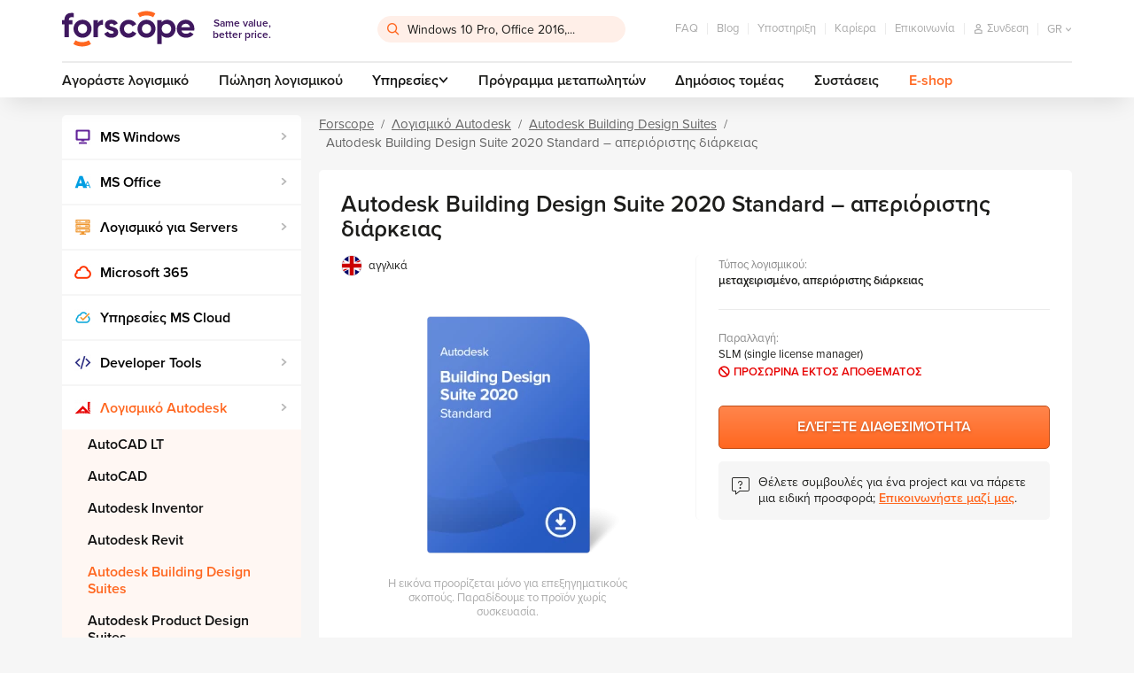

--- FILE ---
content_type: text/html; charset=utf-8
request_url: https://www.forscope.gr/autodesk-building-design-suite-2020-standard/
body_size: 25547
content:

<!DOCTYPE html>
<!--[if IE 9]>      <html lang="cs" xml:lang="cs" class="ie ie9"> <![endif]-->
<!--[if IE]>        <html lang="cs" xml:lang="cs" class="ie"> <![endif]-->
<html lang="gr" xml:lang="gr" class="is-production">
    <head>
        <script>
            var dataLayer = dataLayer || []; // Google Tag Manager datalayer incialization
            dataLayer = [{
                "dimension1": "neprihlaseny"
            }];
        </script>


        <script>
            (function(w, d, s, l, i) {
                w[l] = w[l] || [];
                w[l].push({
                    'gtm.start': new Date().getTime(),
                    event: 'gtm.js'
                });
                var f = d.getElementsByTagName(s)[0],
                    j = d.createElement(s),
                    dl = l != 'dataLayer' ? '&l=' + l: '';
                j.async = true;
                j.src = '//www.googletagmanager.com/gtm.js?id=' + i + dl;
                f.parentNode.insertBefore(j, f);
            })(window, document, 'script', 'dataLayer', 'GTM-NWG6JPC');
        </script>

        

        <style>
            /* ICONFONT */
            @font-face {
                font-family: 'icon';
                src: url(https\:\/\/cdn\.forscope\.eu\/assets\/eu\/dist\/fonts\/iconfont\/icon\.woff) format('woff');
                font-weight: normal;
                font-style: normal;
                font-display: swap;
            }
        </style>


            <link rel="preload" href="https://cdn.forscope.eu/assets/gr/dist/main-XBWS2Ui0zm.min.css" as="style" />
            <link type="text/css" media="screen" rel="stylesheet" href="https://cdn.forscope.eu/assets/gr/dist/main-XBWS2Ui0zm.min.css" />

        <link rel="apple-touch-icon" sizes="180x180" href="https://cdn.forscope.eu/assets/gr/dist/images/favicon/apple-touch-icon.png" />
        <link rel="icon" type="image/png" sizes="32x32" href="https://cdn.forscope.eu/assets/gr/dist/images/favicon/favicon-32x32.png" />
        <link rel="icon" type="image/png" sizes="16x16" href="https://cdn.forscope.eu/assets/gr/dist/images/favicon/favicon-16x16.png" />
        <link rel="manifest" href="https://cdn.forscope.eu/assets/gr/dist/images/favicon/site.webmanifest" />
        <link rel="mask-icon" href="https://cdn.forscope.eu/assets/gr/dist/images/favicon/safari-pinned-tab.svg" color="#3f185f" />
        <link rel="shortcut icon" href="https://cdn.forscope.eu/assets/gr/dist/images/favicon/favicon.ico" />
        <link rel="preload" href="https://cdn.forscope.eu/assets/eu/dist/fonts/iconfont/icon.woff" as="font" crossorigin />
        <meta name="msapplication-TileColor" content="#3f185f" />
        <meta name="msapplication-config" content="https://cdn.forscope.eu/assets/gr/dist/images/favicon/browserconfig.xml" />
        <meta name="theme-color" content="#3f185f" />

        <meta http-equiv="X-UA-Compatible" content="IE=edge" />
        <meta name="viewport" content="width=device-width, initial-scale=1.0, minimal-ui" />




<meta charset="utf-8" />
<meta name="author" content="Shockworks s.r.o., www.shockworks.cz, powered by Alfax" />

<meta name="robots" content="index, follow" />

<meta name="viewport" content="width=device-width" />
<meta name="SKYPE_TOOLBAR" content="SKYPE_TOOLBAR_PARSER_COMPATIBLE" />
<meta property="og:site_name" content="Forscope.gr" />
<meta property="og:image" content="https://cdn.forscope.eu/files/gr/e/2700/product-img-forscope-autodesk-building-design-suite-2020-standard-0-5x.png" />
<meta name="og:type" content="product" />
<meta property="og:description" content="Autodesk Building Design Suite 2020 Standard combines CAD and BIM software in a handy package for architecture, engineering and construction professionals." />
<meta property="og:title" content="Autodesk Building Design Suite 2020 Standard - Forscope.gr" />
<meta property="og:url" content="https://www.forscope.gr/autodesk-building-design-suite-2020-standard/" />



<title>Autodesk Building Design Suite 2020 Standard - Forscope.gr</title>
<meta name="description" content="Autodesk Building Design Suite 2020 Standard combines CAD and BIM software in a handy package for architecture, engineering and construction professionals." />
<meta name="keywords" content="" />

	<link rel="canonical" href="https://www.forscope.gr/autodesk-building-design-suite-2020-standard" />


            <!--deployment-->
            <link rel="preload" href="https://cdn.forscope.eu/assets/gr/dist/before-dom-XBWS2Ui0zm.min.js" as="script" />
            <script type="text/javascript" src="https://cdn.forscope.eu/assets/gr/dist/before-dom-XBWS2Ui0zm.min.js"></script>

<script>

    document.myTranslate = {};
    document.myTranslate.mainPage       =   "Forscope";
    document.myTranslate.yourEmail      =   "\u03a4\u03bf e-mail \u03c3\u03b1\u03c2\u2026\t";
    document.myTranslate.newest         =   "\u039d\u03b5\u03cc\u03c4\u03b5\u03c1\u03b1";
    document.myTranslate.bestsellers    =   "Most sold\t";
    document.myTranslate.bestrating     =   "\u039a\u03b1\u03bb\u03cd\u03c4\u03b5\u03c1\u03b7 \u03b2\u03b1\u03b8\u03bc\u03bf\u03bb\u03bf\u03b3\u03af\u03b1";
    document.myTranslate.cheapest       =   "\u0391\u03c0\u03cc \u03c4\u03bf \u03c6\u03b8\u03b7\u03bd\u03cc\u03c4\u03b5\u03c1\u03bf";
    document.myTranslate.mostExpensive  =   "\u0391\u03c0\u03cc \u03c4\u03bf \u03b1\u03ba\u03c1\u03b9\u03b2\u03cc\u03c4\u03b5\u03c1\u03bf";

    document.myTranslate.inStock        =   "\u03a3\u03b5 \u03b1\u03c0\u03cc\u03b8\u03b5\u03bc\u03b1";
    document.myTranslate.outOfStock     =   "\u0395\u03ba\u03c4\u03cc\u03c2 \u03b1\u03c0\u03bf\u03b8\u03ad\u03bc\u03b1\u03c4\u03bf\u03c2";
    document.myTranslate.inStock1       =   "\u0397\u03bb\u03b5\u03ba\u03c4\u03c1\u03bf\u03bd\u03b9\u03ba\u03ae \u03c0\u03b1\u03c1\u03ac\u03b4\u03bf\u03c3\u03b7 \u03b5\u03bd\u03c4\u03cc\u03c2 1-2 \u03b7\u03bc\u03b5\u03c1\u03ce\u03bd";
    document.myTranslate.inStock3       =   "\u0397\u03bb\u03b5\u03ba\u03c4\u03c1\u03bf\u03bd\u03b9\u03ba\u03ae \u03c0\u03b1\u03c1\u03ac\u03b4\u03bf\u03c3\u03b7 \u03b5\u03bd\u03c4\u03cc\u03c2 3 \u03b7\u03bc\u03b5\u03c1\u03ce\u03bd";
    document.myTranslate.inStock30      =   "\u0397\u03bb\u03b5\u03ba\u03c4\u03c1\u03bf\u03bd\u03b9\u03ba\u03ae \u03c0\u03b1\u03c1\u03ac\u03b4\u03bf\u03c3\u03b7 \u03b5\u03bd\u03c4\u03cc\u03c2 30 \u03bb\u03b5\u03c0\u03c4\u03ce\u03bd";
    document.myTranslate.inStock15      =   "\u0397\u03bb\u03b5\u03ba\u03c4\u03c1\u03bf\u03bd\u03b9\u03ba\u03ae \u03c0\u03b1\u03c1\u03ac\u03b4\u03bf\u03c3\u03b7 \u03b5\u03bd\u03c4\u03cc\u03c2 5 \u03bb\u03b5\u03c0\u03c4\u03ce\u03bd";
    document.myTranslate.onRequest      =   "\u039a\u03b1\u03c4\u03cc\u03c0\u03b9\u03bd \u03b1\u03af\u03c4\u03b7\u03c3\u03b7\u03c2";
    document.myTranslate.uknown         =   "\u03ac\u03b3\u03bd\u03c9\u03c3\u03c4\u03bf";
    document.myTranslate.continue       =   "\u03a3\u03c5\u03bd\u03ad\u03c7\u03b5\u03b9\u03b1";
    document.myTranslate.showMore       =   "\u0394\u03b5\u03af\u03c4\u03b5 \u03c0\u03b5\u03c1\u03b9\u03c3\u03c3\u03cc\u03c4\u03b5\u03c1\u03b1";
    document.myTranslate.showMores      =   "\u0394\u03b5\u03af\u03c4\u03b5 \u03c0\u03b5\u03c1\u03b9\u03c3\u03c3\u03cc\u03c4\u03b5\u03c1\u03b1";
    document.myTranslate.product        =   "\u03c0\u03c1\u03bf\u03ca\u03cc\u03bd";
    document.myTranslate.products       =   "\u03c0\u03c1\u03bf\u03ca\u03cc\u03bd\u03c4\u03b1";
    document.myTranslate.mproducts      =   "\u03c0\u03c1\u03bf\u03ca\u03cc\u03bd\u03c4\u03b1+";
    document.myTranslate.notice         =   "\u0395\u03b9\u03b4\u03bf\u03c0\u03bf\u03af\u03b7\u03c3\u03b7!";
    document.myTranslate.enterthecode   =   "\u0395\u03b9\u03c3\u03ac\u03b3\u03b5\u03c4\u03b5 \u03ba\u03c9\u03b4\u03b9\u03ba\u03cc";

    document.myTranslate.notRated       =   "\u03a4\u03bf \u03c0\u03c1\u03bf\u03ca\u03cc\u03bd \u03b4\u03b5\u03bd \u03ad\u03c7\u03b5\u03b9 \u03b2\u03b1\u03b8\u03bc\u03bf\u03bb\u03bf\u03b3\u03b7\u03b8\u03b5\u03af";
    document.myTranslate.overallRating  =   "\u039a\u03c1\u03b9\u03c4\u03b9\u03ba\u03ad\u03c2 \u03c5\u03c0\u03b1\u03bb\u03bb\u03ae\u03bb\u03c9\u03bd";
    document.myTranslate.cartNote       =   "\u0398\u03ad\u03bb\u03c9 \u03bd'\u03b1\u03c6\u03ae\u03c3\u03c9 \u03bc\u03b9\u03b1 \u03c3\u03b7\u03bc\u03b5\u03af\u03c9\u03c3\u03b7";
    document.myTranslate.onepiece       =   "1 \u03ba\u03bf\u03bc\u03bc\u03ac\u03c4\u03b9";
    document.myTranslate.facebookLogin  =   "Facebook login\t";
    document.myTranslate.login          =   "\u03a3\u03cd\u03bd\u03b4\u03b5\u03c3\u03b7 \u03c3\u03c4\u03bf\u03bd \u03bb\u03bf\u03b3\u03b1\u03c1\u03b9\u03b1\u03c3\u03bc\u03cc";

    document.myTranslate.termConditionsInfo  =   "\u0393\u03b9\u03b1 \u03bd\u03b1 \u03c3\u03c5\u03bd\u03b5\u03c7\u03af\u03c3\u03b5\u03c4\u03b5, \u03c0\u03b1\u03c1\u03b1\u03ba\u03b1\u03bb\u03ce \u03c3\u03c5\u03bc\u03c6\u03c9\u03bd\u03ae\u03c3\u03c4\u03b5 \u03bc\u03b5 \u03c4\u03bf\u03c5\u03c2 \u038c\u03c1\u03bf\u03c5\u03c2 \u03ba\u03b1\u03b9 \u03c4\u03b9\u03c2 \u03a0\u03c1\u03bf\u03cb\u03c0\u03bf\u03b8\u03ad\u03c3\u03b5\u03b9\u03c2";

    document.myTranslate.wishlistNotSelectedCart     =   "\u0395\u03c0\u03b9\u03bb\u03ad\u03be\u03c4\u03b5 \u03c4\u03bf\u03c5\u03bb\u03ac\u03c7\u03b9\u03c3\u03c4\u03bf\u03bd \u03ad\u03bd\u03b1 \u03c0\u03c1\u03bf\u03ca\u03cc\u03bd, \u03c4\u03bf \u03bf\u03c0\u03bf\u03af\u03bf \u03b8\u03ad\u03bb\u03b5\u03c4\u03b5 \u03bd\u03b1 \u03c0\u03b1\u03c1\u03b1\u03b3\u03b3\u03b5\u03af\u03bb\u03b5\u03c4\u03b5 \u03ba\u03b1\u03b9 \u03bd\u03b1 \u03c4\u03bf \u03b2\u03ac\u03bb\u03b5\u03c4\u03b5 \u03bc\u03ad\u03c3\u03b1 \u03c3\u03c4\u03bf \u03ba\u03b1\u03bb\u03ac\u03b8\u03b9";
    document.myTranslate.wishlistNotSelectedRemove   =   "\u0395\u03c0\u03b9\u03bb\u03ad\u03be\u03c4\u03b5 \u03c4\u03bf\u03c5\u03bb\u03ac\u03c7\u03b9\u03c3\u03c4\u03bf\u03bd \u03ad\u03bd\u03b1 \u03c0\u03c1\u03bf\u03ca\u03cc\u03bd, \u03c4\u03bf \u03bf\u03c0\u03bf\u03af\u03bf \u03b8\u03ad\u03bb\u03b5\u03c4\u03b5 \u03bd\u03b1 \u03c4\u03bf \u03b1\u03c6\u03b1\u03b9\u03c1\u03ad\u03c3\u03b5\u03c4\u03b5 \u03b1\u03c0\u03cc \u03c4\u03b7\u03bd \u03bb\u03af\u03c3\u03c4\u03b1 \u03b5\u03c0\u03b9\u03b8\u03c5\u03bc\u03b9\u03ce\u03bd!";

    document.myTranslate.SearchFrm      =   "Windows 10 Pro, Office 2016,...";
    document.myTranslate.currency       =   "\u20ac";
    document.myTranslate.obrat          =   "Obrat";
    document.myTranslate.day            =   "den";
    document.myTranslate.days           =   "dn\u00ed";
    document.myTranslate.twodays        =   "dny";
    document.myTranslate.count          =   "\u03c4\u03b5\u03bc.";
    document.myTranslate.cart           =   "cart";
    document.myTranslate.contatcUs      =   "\u0395\u03c0\u03b9\u03ba\u03bf\u03b9\u03bd\u03c9\u03bd\u03ae\u03c3\u03c4\u03b5 \u03bc\u03b1\u03b6\u03af \u03bc\u03b1\u03c2";
    document.myTranslate.free           =   "\u0394\u03c9\u03c1\u03b5\u03ac\u03bd";
    document.myTranslate.showMore       =   "\u0394\u0399\u0391\u0392\u0391\u03a3\u03a4\u0395 \u03a0\u0395\u03a1\u0399\u03a3\u03a3\u039f\u03a4\u0395\u03a1\u0391";
    document.myTranslate.showLess       =   "\u0394\u03b9\u03b1\u03b2\u03ac\u03c3\u03c4\u03b5 \u03bb\u03b9\u03b3\u03cc\u03c4\u03b5\u03c1\u03b1";

    document.myTranslate.stay = "Stay here";

    document.myTranslate.csTitle = "Nav\u0161t\u011bvujete n\u00e1s z \u010cesk\u00e9 republiky?";
    document.myTranslate.csBody = "Pro relevantn\u011bj\u0161\u00ed obsah i nab\u00eddku pros\u00edm p\u0159ejd\u011bte na \u010deskou verzi na\u0161eho webu.";
    document.myTranslate.csBtn = "P\u0159ej\u00edt na software-deals.cz";
    document.myTranslate.csStay = "Z\u016fstat zde";

    document.myTranslate.plTitle = "Odwiedzasz nas z terenu Polski?";
    document.myTranslate.plBody = "Aby uzyska\u0107 odpowiednie tre\u015bci i oferty, przejd\u017a do polskiej strony.";
    document.myTranslate.plBtn = "Przejd\u017a do oplacalny-software.pl";
    document.myTranslate.plStay = "Pozosta\u0144";

    document.myTranslate.skTitle = "Nav\u0161tevujete n\u00e1s zo Slovenska?";
    document.myTranslate.skBody = "Pre relevantnej\u0161\u00ed obsah a ponuky, pros\u00edm, nav\u0161t\u00edvte slovensk\u00fa verziu na\u0161ej str\u00e1nky.";
    document.myTranslate.skBtn = "Prejs\u0165 na software-deals.sk";
    document.myTranslate.skStay = "Zosta\u0165 tu";

    document.myTranslate.huTitle = "Magyarorsz\u00e1g ter\u00fclet\u00e9r\u0151l b\u00f6ng\u00e9szi oldalunkat?";
    document.myTranslate.huBody = "Ha t\u00f6bb relev\u00e1ns aj\u00e1nlatra \u00e9s tartalomra k\u00edv\u00e1ncsi, l\u00e1togassa meg magyar nyelv\u0171 oldalunkat.";
    document.myTranslate.huBtn = "Menjen \u00e1t software-deals.hu";
    document.myTranslate.huStay = "Maradjon oldalunkon";

    document.myTranslate.roTitle = "Ne vizita\u021bi din Rom\u00e2nia?";
    document.myTranslate.roBody = "Pentru mai multe informa\u021bii relevante \u0219i oferte, accesa\u021bi versiunea \u00een limba rom\u00e2n\u0103 a site-ului nostru.";
    document.myTranslate.roBtn = "Merge\u021bi la software-deals.ro";
    document.myTranslate.roStay = "Stai aici";

    document.myTranslate.bgTitle = "\u041f\u043e\u0441\u0435\u0449\u0430\u0432\u0430\u0442\u0435 \u043d\u0430\u0448\u0438\u044f \u043c\u0430\u0433\u0430\u0437\u0438\u043d \u043e\u0442 \u0411\u044a\u043b\u0433\u0430\u0440\u0438\u044f?";
    document.myTranslate.bgBody = "\u0417\u0430 \u043f\u043e-\u043f\u043e\u0434\u0445\u043e\u0434\u044f\u0449\u043e \u0441\u044a\u0434\u044a\u0440\u0436\u0430\u043d\u0438\u0435 \u0438 \u043e\u0444\u0435\u0440\u0442\u0438, \u043c\u043e\u043b\u044f, \u043e\u0442\u0432\u043e\u0440\u0435\u0442\u0435 \u0431\u044a\u043b\u0433\u0430\u0440\u0441\u043a\u0430\u0442\u0430 \u0432\u0435\u0440\u0441\u0438\u044f \u043d\u0430 \u043d\u0430\u0448\u0430\u0442\u0430 \u0441\u0442\u0440\u0430\u043d\u0438\u0446\u0430.";
    document.myTranslate.bgBtn = "\u041e\u0442\u0438\u0434\u0435\u0442\u0435 \u043d\u0430 software-deals.bg";
    document.myTranslate.bgStay = "\u041e\u0441\u0442\u0430\u043d\u0435\u0442\u0435 \u0442\u0443\u043a";

    document.myTranslate.hrTitle = "Posje\u0107ujete na\u0161u web stranicu iz Hrvatske?";
    document.myTranslate.hrBody = "Za vi\u0161e sadr\u017eaja i ponuda, molimo Vas idite na hrvatsku verziju na\u0161e stranice.";
    document.myTranslate.hrBtn = "Idite na software-deals.hr";
    document.myTranslate.hrStay = "Ostani ovdje";

    document.myTranslate.itTitle = "Ci stai visitando dall'Italia?";
    document.myTranslate.itBody = "Per contenuti e offerte pi\u00f9 pertinenti, per favore, vai alla versione italiana della nostra pagina.";
    document.myTranslate.itBtn = "Vai a software-deals.it";
    document.myTranslate.itStay = "Rimani qui";

    document.myTranslate.siTitle = "Ali ste nas obiskali iz Slovenije?";
    document.myTranslate.siBody = "Za podrobnej\u0161o vsebino in ponudbo, prosimo pojdite na slovensko razli\u010dico na\u0161e strani.";
    document.myTranslate.siBtn = "Pojdite na software-deals.si";
    document.myTranslate.siStay = "Ostati tukaj";

    document.myTranslate.enTitle = "Are you visiting us from Europe?";
    document.myTranslate.enBody = "For more personalised content and offer please visit European version of the web.";
    document.myTranslate.enBtn = "Redirect me to software-deals.eu";
    document.myTranslate.enStay = "Stay";

    document.myTranslate.elTitle = "\u039c\u03b1\u03c2 \u03b5\u03c0\u03b9\u03c3\u03ba\u03ad\u03c0\u03c4\u03b5\u03c3\u03c4\u03b5 \u03b1\u03c0\u03cc \u03c4\u03b7\u03bd \u0395\u03bb\u03bb\u03ac\u03b4\u03b1;";
    document.myTranslate.elBody = "\u0393\u03b9\u03b1 \u03c0\u03b9\u03bf \u03c3\u03c7\u03b5\u03c4\u03b9\u03ba\u03cc \u03c0\u03b5\u03c1\u03b9\u03b5\u03c7\u03cc\u03bc\u03b5\u03bd\u03bf \u03ba\u03b1\u03b9 \u03c0\u03c1\u03bf\u03c3\u03c6\u03bf\u03c1\u03ad\u03c2, \u03bc\u03b5\u03c4\u03b1\u03b2\u03b5\u03af\u03c4\u03b5 \u03c3\u03c4\u03b7\u03bd \u03b5\u03bb\u03bb\u03b7\u03bd\u03b9\u03ba\u03ae \u03ad\u03ba\u03b4\u03bf\u03c3\u03b7 \u03c4\u03b7\u03c2 \u03c3\u03b5\u03bb\u03af\u03b4\u03b1\u03c2 \u03bc\u03b1\u03c2.";
    document.myTranslate.elBtn = "\u039c\u03b5\u03c4\u03b1\u03b2\u03b5\u03af\u03c4\u03b5 \u03c3\u03c4\u03b7 \u03b4\u03b9\u03b5\u03cd\u03b8\u03c5\u03bd\u03c3\u03b7 software-deals.gr";
    document.myTranslate.elStay = "\u039c\u03b5\u03af\u03bd\u03b5\u03c4\u03b5 \u03b5\u03b4\u03ce";

    document.myTranslate.productAdd = "\u03a0\u03c1\u03bf\u03c3\u03b8\u03ad\u03c3\u03c4\u03b5 \u03c3\u03c4\u03bf \u03ba\u03b1\u03bb\u03ac\u03b8\u03b9";
    document.myTranslate.productRequest = "\u0395\u03bb\u03ad\u03b3\u03be\u03c4\u03b5 \u03b4\u03b9\u03b1\u03b8\u03b5\u03c3\u03b9\u03bc\u03cc\u03c4\u03b7\u03c4\u03b1";
    document.myTranslate.askForPrice = "\u0396\u03b7\u03c4\u03ae\u03c3\u03c4\u03b5 \u03c4\u03b9\u03bc\u03ae";

    document.myTranslate.searchNotFound = "\u0394\u03b5\u03bd \u03b2\u03c1\u03ad\u03b8\u03b7\u03ba\u03b5";

    document.myTranslate.postCodeFormatError = "\u039f \u03c4\u03b1\u03c7\u03c5\u03b4\u03c1\u03bf\u03bc\u03b9\u03ba\u03cc\u03c2 \u03ba\u03ce\u03b4\u03b9\u03ba\u03b1\u03c2 \u03c0\u03c1\u03ad\u03c0\u03b5\u03b9 \u03bd\u03b1 \u03b1\u03bd\u03c4\u03b9\u03c3\u03c4\u03bf\u03b9\u03c7\u03b5\u03af \u03c3\u03c4\u03bf \u03c4\u03bf\u03c0\u03b9\u03ba\u03cc \u03c0\u03c1\u03cc\u03c4\u03c5\u03c0\u03bf"

    document.myTranslate.tableSwipe = "\u03a3\u03cd\u03c1\u03b5\u03c4\u03b5 \u03c0\u03c1\u03bf\u03c2 \u03c4\u03b1 \u03c0\u03bb\u03ac\u03b3\u03b9\u03b1 \u03b3\u03b9\u03b1 \u03bd\u03b1 \u03b4\u03b5\u03af\u03c4\u03b5 \u03c4\u03bf\u03bd \u03c5\u03c0\u03cc\u03bb\u03bf\u03b9\u03c0\u03bf \u03c0\u03af\u03bd\u03b1\u03ba\u03b1.";

</script>

        
    </head>


    <body class="js-product-detail grc" data-locale="grc" data-curr="gr" data-loc-flag="gr" data-currency="€" data-has-cents="1" data-user-category="0" data-gee-currency="EUR" data-interest-value="standard">

        <!-- google tag manager -->
        <noscript>
            <iframe src="//www.googletagmanager.com/ns.html?id=GTM-NWG6JPC"
        height="0" width="0" style="display:none;visibility:hidden"></iframe>
        </noscript>
        <script>
            document.GEEItems = {};
            document.GEEGlobals = {
                "dimension1": "neprihlaseny"
            };
            if (document.GEEGlobals) {
                for (var key in document.GEEGlobals) {
                    if (document.GEEGlobals.hasOwnProperty(key)) {
                        var data = {};
                        data[key] = document.GEEGlobals[key];
                        if ('undefined' !== typeof dataLayer) {
                            dataLayer.push(data);
                        }
                    }
                }
            }
        </script>

            <script type="text/javascript" charset="UTF-8" src="//eu.cookie-script.com/s/6cafc0e94b24a4960b0af867487bfe86.js"></script>
            <script type="text/javascript" charset="UTF-8" src="/assets/dist/interest-value.js"></script>

            <script>
                dataLayer.push({
                    'gaExpId': 'tS33jzeIQJOERgatvGIsiw',
                    'gaExpVar': '1'
                });
            </script>
        <!-- TODO: WIP LANG POPUP - #39977 -->
        <div class="popup-overlay js-overlay js-popup is-hidden">
            <div class="popup js-popup-window popup--lang">
                <header class="popup-header">
                    <div class="popup-wrap">
                        <i class="icon icon-globe"></i>
                        <h2 class="js-title popup-header__title"></h2>
                        <button class="popup-header__btn btn-close js-close" name="Κλείσιμο">&times;</button>
                    </div>
                </header>
                <p class="js-text popup-text"></p>
                <div class="popup-wrap popup-actions">
                    <a class="js-btn btn btn--primary" title="Popup" href="#"></a>
                    <button class="js-btn-stay js-close btn btn--secondary" name="Κλείσιμο"></button>
                </div>
            </div>
        </div>
        <!-- /end of LANG POPUP - #39977 -->

        <div id="top-anchor" aria-hidden="true"></div>






    <link type="text/css" rel="stylesheet" href="https://use.typekit.net/vfo6guu.css" />

        <header class="main-header">
<div id="snippet--cartbox">
<div class="wrapper" data-cache-key="0">
    <div class="main-header__content">
        <div class="main-header__top">
            <a class="main-header__logo" title="Same value, better price." href="/">
                <img src="https://cdn.forscope.eu/assets/eu/dist/images/sprites/svg/forscope-logo-regular.svg" alt="Same value, better price." width="150" height="42" />
                <span>Same value, <br />better price.</span>
            </a>


<div class="main-header__search js-search">
    <input type="hidden" id="hidden-ids" value="" />
<form action="/autodesk-building-design-suite-2020-standard/?do=searchForm-searchForm-submit" method="post" id="frm-searchForm-searchForm">

<div>

	<label class="required" for="frmsearchForm-searchtext"></label>

	<input type="text" size="50" maxlength="80" class="form-control text" name="searchtext" id="frmsearchForm-searchtext" required="required" data-nette-rules='{op:&#39;:minLength&#39;,msg:&#39;Η καταχώρηση αναζήτησης πρέπει να έχει μήκος τουλάχιστον 2 χαρακτήρων&#39;,arg:2},{op:&#39;:filled&#39;,msg:"Παρακαλώ, καταχωρίστε αυτό που ψάχνετε"}' data-nette-empty-value="Αναζήτηση προϊόντων..." value="Αναζήτηση προϊόντων..." />



	

	<input type="submit" class="btn btn-default bnt-default button" name="send" id="frmsearchForm-send" value="Αναζητηση" />

</div>

<div><input type="hidden" name="type" id="frmsearchForm-type" value="fulltext" /><!--[if IE]><input type=IEbug disabled style="display:none"><![endif]--></div>
</form>
    <div class="box-search" role="listbox" aria-activedescendant="ui-active-menuitem">
        <div class="row">
            <div class="col-md-7">
                <div class="box-search__inner">
                    <ul class="box-search__list box-search__list--words"></ul>
                    <p class="box-search__title">Προϊόντα</p>
                    <ul class="box-search__list box-search__list--products"></ul>
                </div>
            </div>
            <div class="col-md-5">
                <div class="box-search__inner box-search__inner--gray">
                    <p class="box-search__title">Κατηγορίες</p>
                    <ul class="box-search__list box-search__list--categories"></ul>
                    <p class="box-search__title">Άρθρα</p>
                    <ul class="box-search__list box-search__list--articles"></ul>
                </div>
            </div>
        </div>
    </div>
</div>            <ul class="main-header__secondary-menu">
<li><a href="/faq/" title="FAQ">FAQ</a></li>
<li><a title="Blog" href="/blog/">Blog</a></li>
<li><a href="/ypostirixi/" title="Υποστηριξη ">Υποστηριξη </a></li>
<li><a href="/kariera/" title="Καρίερα">Καρίερα</a></li>
<li><a href="/epafes/" title="Επικοινωνία">Επικοινωνία</a></li>                <li class="main-header__secondary-menu__item main-header__secondary-menu__item--search-toggle">
                    <button type="button" class="js-toggle-search" name="Αναζήτηση">
                        <i class="icon icon-search"></i>
                    </button>
                </li>


<li class="main-header__secondary-menu__item main-header__secondary-menu__item--user">
    <a class="main-header__user main-header__user--anonymous" title="Συνδεση" href="/users/login/">
        <i class="icon icon-user"></i>
        <span>Συνδεση</span>
    </a>
    <button 
        type="button" 
        class="main-header__user main-header__user--authenticated mf-popup hidden" 
        data-mfp-src="#userPopup"
        name="User">
    </button>
</li>



<li class="main-header__secondary-menu__item main-header__secondary-menu__item--locale main-header__locale">
    <button type="button" class="main-header__locale__toggle js-locale-toggle" name="Show locales">
        <span>gr</span>
        <i class="icon icon-arrow-down"></i>
    </button>
    <ul class="main-header__locale__list js-locale-list">
            <li>
                <a href="https://www.forscope.bg/detail/?idProduct=1268" title="bgr">bg</a>
            </li>
            <li>
                <a href="https://www.forscope.cz/detail/?idProduct=1268" title="cze">cz</a>
            </li>
            <li>
                <a href="https://shop.forscope.eu/detail/?idProduct=1268" title="eng">en</a>
            </li>
            <li class="is-current">
                <a href="https://www.forscope.gr/detail/?idProduct=1268" title="grc">gr</a>
            </li>
            <li>
                <a href="https://www.forscope.hr/detail/?idProduct=1268" title="hrv">hr</a>
            </li>
            <li>
                <a href="https://www.forscope.hu/detail/?idProduct=1268" title="hun">hu</a>
            </li>
            <li>
                <a href="https://www.forscope.pl/detail/?idProduct=1268" title="pln">pl</a>
            </li>
            <li>
                <a href="https://www.forscope.ro/detail/?idProduct=1268" title="ron">ro</a>
            </li>
            <li>
                <a href="https://www.forscope.si/detail/?idProduct=1268" title="svn">si</a>
            </li>
            <li>
                <a href="https://www.forscope.sk/detail/?idProduct=1268" title="svk">sk</a>
            </li>
    </ul>
</li><div class="main-header__cart-wrapper">
    <a 
        class="main-header__cart"
        data-price="0"
        title="Ποσό"
     href="/cart/">
        <span class="badge">0</span>
        <i class="icon icon-cart"></i>
        <span class="amount">0 €</span>
    </a>




<div class="box-cart">
    <div class="box-cart__inner">
        <div class="box-cart__spinner">
            <svg class="spinner" viewBox="0 0 60 60">
                <circle class="path-fixed" cx="30" cy="30" r="20" fill="none" stroke-width="5"></circle>
                <circle class="path" cx="30" cy="30" r="20" fill="none" stroke-width="5"></circle>
            </svg>
        </div>
            <p class="box-cart__empty-text">
                Δεν έχετε προϊόντα στο καλάθι αγορών.
            </p>
    </div>
</div>
</div>            </ul>
        </div>
        <div class="main-header__bottom">
            <ul class="main-header__primary-menu">











<li><a href="/agoraste-logismiko/" title="Buy software">Αγοράστε λογισμικό</a></li>

<li><a href="/polisi-logismikou/" title="Πώληση λογισμικού">Πώληση λογισμικού</a></li>

    <li class="js-main-menu-item-dropdown">
        <span>Υπηρεσίες<i class="icon icon-arrow-down"></i></span>
        <ul>
                <li><a href="/epalitheusi-nomimotitas/" title="Επαλήθευση νομιμότητας της άδειας χρήσης λογισμικού">Επαλήθευση νομιμότητας της άδειας χρήσης λογισμικού</a></li>
                <li><a href="/elegxos-logismikou/" title="Έλεγχος λογισμικού">Έλεγχος λογισμικού</a></li>
                <li><a href="/veltistopoiisi-dapanon-logismikou/" title="Βελτιστοποίηση των δαπανών λογισμικού">Βελτιστοποίηση των δαπανών λογισμικού</a></li>
        </ul>
    </li>
<li><a href="/reseller-program/" title="Πρόγραμμα μεταπωλητών">Πρόγραμμα μεταπωλητών</a></li>
<li><a href="/dimosios-tomeas/" title="Δημόσιος τομέας">Δημόσιος τομέας</a></li>
<li><a href="/systaseis/" title="Συστάσεις">Συστάσεις</a></li>
                <li><a href="/eshop/" class="main-header__eshop" title="E-shop">E-shop</a></li>
            </ul>
        </div>
        <button type="button" class="main-header__menu-toggle js-main-menu-toggle" name="Menu">
            <div class="main-header__menu-toggle__menu-icon"></div>
            <span>Menu</span>
        </button>
    </div>
</div></div>        </header>

        <!--login box-->
        <div id="loginPopup" class="mfp-hide mfp--default login-popup">
            <div class="login-popup-container">
                <p class="h2 center user-popup-logo">
                    <picture>
                        <source srcset="https://cdn.forscope.eu/assets/gr/dist/images/sprites/svg/forscope-logo-regular.svg" />
                        <img 
                            class="img-responsive" 
                            src="https://cdn.forscope.eu/assets/gr/dist/images/sprites/svg/forscope-logo-regular.svg"
                        />
                    </picture>
                </p>

                <div class="user-popup-collapse">
                    <form id="login-form" class="form--default login-form" method="post">
                        <p class="login-form-title">
                            Συνδεθειτε στην Forscope
                        </p>
                        <div class="login-form-group">
                            <div class="form--formatted">
                                <input type="text" id="frmloginForm-login" class="text login-form-input" name="login" autocomplete="username" required />
                                <label for="frmloginForm-login" class="login-form-label"><i class="icon icon-contact"></i><span>Email</span></label>
                            </div>
                        </div>

                        <div class="login-form-group">
                            <div class="form--formatted">
                                <input type="password" id="frmloginForm-password" class="text login-form-input" name="password" autocomplete="current-password" required />
                                <label for="frmloginForm-password" class="login-form-label"><i class="icon icon-password"></i><span>Κωδικός</span></label>
                            </div>
                        </div>

                        <div class="login-submit-group row">
                            <div class="submit-button col-xs-12">
                                <button type="submit" class="btn btn--primary btn--large" name="send">Συνδεση</button>
                                <p class="forgotten-password-link">Δεν μπορείτε να θυμηθείτε τον κωδικό πρόσβασής σας; <a href="/users/sendpassword/" title="Password">Κάντε κλικ εδώ για να δημιουργήσετε ένα νέο</a></p>
                            </div>
                        </div>
                    </form>



                    <p id="login-empty-error" class="login-form-error">Παρακαλώ, συμπληρώστε το login και κωδικό πρόσβασης σας.</p>
                    <p id="login-pass-error" class="login-form-error">Λανθασμένος κωδικός πρόσβασης</p>
                </div>
            </div>
            <div class="login-bottom">
                Δεν έχετε λογαριασμό ακόμα;
                <a href="/users/registrate/" title="Δημιουργήστε καινούριο">Δημιουργήστε καινούριο</a>
            </div>
        </div>


                <div id="userPopup" class="user-popup mfp-hide mfp--default">
            <p class="h2">Ρυθμίσεις</p>

            <div class="user-popup-collapse">
                <ul class="header-user-links ul">
                    <li><a href="/users/" title="Σφαιρική εικόνα">Σφαιρική εικόνα</a></li>
                    <li><a href="/users/edituser/" title="Το προφίλ μου">Το προφίλ μου</a></li>
                    <li><a href="/users/changepassword/" title="Αλλαγή του κωδικού">Αλλαγή του κωδικού</a></li>
                </ul>
                <div class="header-user-logout">
                    <a href="/autodesk-building-design-suite-2020-standard/?do=logout" class="btn btn--secondary btn--color" title="Αποσύνδεση">Αποσύνδεση</a>
                </div>
            </div>
        </div>




<nav class="mobile-menu js-mobile-menu">
    <button class="mobile-menu__section-switch js-mobile-menu-section-switch show-shop" name="Menu">
        <div class="mobile-menu__section-switch__rider"></div>
        <span class="mobile-menu__section-switch__label mobile-menu__section-switch__label--home">Home</span>
        <span class="mobile-menu__section-switch__label mobile-menu__section-switch__label--shop">E-shop</span>
    </button>
    <div class="mobile-menu__section mobile-menu__section--home">
        <ul class="mobile-menu__primary-menu">











<li><a href="/agoraste-logismiko/" title="Buy software">Αγοράστε λογισμικό</a></li>

<li><a href="/polisi-logismikou/" title="Πώληση λογισμικού">Πώληση λογισμικού</a></li>

    <li class="js-main-menu-item-dropdown">
        <span>Υπηρεσίες<i class="icon icon-arrow-down"></i></span>
        <ul>
                <li><a href="/epalitheusi-nomimotitas/" title="Επαλήθευση νομιμότητας της άδειας χρήσης λογισμικού">Επαλήθευση νομιμότητας της άδειας χρήσης λογισμικού</a></li>
                <li><a href="/elegxos-logismikou/" title="Έλεγχος λογισμικού">Έλεγχος λογισμικού</a></li>
                <li><a href="/veltistopoiisi-dapanon-logismikou/" title="Βελτιστοποίηση των δαπανών λογισμικού">Βελτιστοποίηση των δαπανών λογισμικού</a></li>
        </ul>
    </li>
<li><a href="/reseller-program/" title="Πρόγραμμα μεταπωλητών">Πρόγραμμα μεταπωλητών</a></li>
<li><a href="/dimosios-tomeas/" title="Δημόσιος τομέας">Δημόσιος τομέας</a></li>
<li><a href="/systaseis/" title="Συστάσεις">Συστάσεις</a></li>
        </ul>
        <ul class="mobile-menu__secondary-menu">
<li><a href="/faq/" title="FAQ">FAQ</a></li>
<li><a title="Blog" href="/blog/">Blog</a></li>
<li><a href="/ypostirixi/" title="Υποστηριξη ">Υποστηριξη </a></li>
<li><a href="/kariera/" title="Καρίερα">Καρίερα</a></li>
<li><a href="/epafes/" title="Επικοινωνία">Επικοινωνία</a></li>        </ul>
    </div>
    <div class="mobile-menu__section mobile-menu__section--shop">


<ul class="category-menu category-menu--level-1">
                
        <li class="category-menu__item">
            <div class="category-menu__item__wrapper">
                <a
                    data-id="63"
                    title="MS Windows"
                 href="/ms-windows/">
                    <span style="background-image:url('https://cdn.forscope.eu/files/gr/e/1312/windows_w38_h38.png');"></span>
                    MS Windows
                </a>
                    <button type="button" class="js-category-toggle" name="MS Windows">
                        <i class="icon icon-arrow-down"></i>
                    </button>
            </div>
                <div class="category-menu__box">                    <ul class="category-menu category-menu--level-2">
                            <li class="category-menu__item">
                                <div class="category-menu__item__wrapper">
                                    <a
                                        data-id="1120"
                                        title="Windows 11"
                                     href="/windows-11/">Windows 11</a>
                                </div>
                            </li>
                            <li class="category-menu__item">
                                <div class="category-menu__item__wrapper">
                                    <a
                                        data-id="3"
                                        title="Windows 10"
                                     href="/windows-10/">Windows 10</a>
                                </div>
                            </li>
                            <li class="category-menu__item">
                                <div class="category-menu__item__wrapper">
                                    <a
                                        data-id="28"
                                        title="Windows 8.1"
                                     href="/windows-8-1/">Windows 8.1</a>
                                </div>
                            </li>
                            <li class="category-menu__item">
                                <div class="category-menu__item__wrapper">
                                    <a
                                        data-id="1"
                                        title="Windows 7"
                                     href="/windows-7/">Windows 7</a>
                                </div>
                            </li>
                    </ul>
</div>
                                    <ul class="category-menu category-menu--level-2">
                            <li class="category-menu__item">
                                <div class="category-menu__item__wrapper">
                                    <a
                                        data-id="1120"
                                        title="Windows 11"
                                     href="/windows-11/">Windows 11</a>
                                </div>
                            </li>
                            <li class="category-menu__item">
                                <div class="category-menu__item__wrapper">
                                    <a
                                        data-id="3"
                                        title="Windows 10"
                                     href="/windows-10/">Windows 10</a>
                                </div>
                            </li>
                            <li class="category-menu__item">
                                <div class="category-menu__item__wrapper">
                                    <a
                                        data-id="28"
                                        title="Windows 8.1"
                                     href="/windows-8-1/">Windows 8.1</a>
                                </div>
                            </li>
                            <li class="category-menu__item">
                                <div class="category-menu__item__wrapper">
                                    <a
                                        data-id="1"
                                        title="Windows 7"
                                     href="/windows-7/">Windows 7</a>
                                </div>
                            </li>
                    </ul>

        </li>
                
        <li class="category-menu__item">
            <div class="category-menu__item__wrapper">
                <a
                    data-id="64"
                    title="MS Office"
                 href="/ms-office/">
                    <span style="background-image:url('https://cdn.forscope.eu/files/gr/e/1314/office_w38_h38.png');"></span>
                    MS Office
                </a>
                    <button type="button" class="js-category-toggle" name="MS Office">
                        <i class="icon icon-arrow-down"></i>
                    </button>
            </div>
                <div class="category-menu__box">                    <ul class="category-menu category-menu--level-2">
                            <li class="category-menu__item">
                                <div class="category-menu__item__wrapper">
                                    <a
                                        data-id="1015"
                                        title="Office πακέτα"
                                     href="/office-paketa/">Office πακέτα</a>
                                        <button type="button" class="js-category-toggle" name="Office πακέτα">
                                            <i class="icon icon-arrow-down"></i>
                                        </button>
                                </div>
                                    <ul class="category-menu category-menu--level-3">
                                            <li class="category-menu__item">
                                                <a
                                                    data-id="1121"
                                                    title="Office 2024"
                                                 href="/office-2024/">
                                                    Office 2024
                                                </a>
                                            </li>
                                            <li class="category-menu__item">
                                                <a
                                                    data-id="1109"
                                                    title="Office 2021"
                                                 href="/office-2021/">
                                                    Office 2021
                                                </a>
                                            </li>
                                            <li class="category-menu__item">
                                                <a
                                                    data-id="1031"
                                                    title="Office 2019"
                                                 href="/office-2019/">
                                                    Office 2019
                                                </a>
                                            </li>
                                            <li class="category-menu__item">
                                                <a
                                                    data-id="16"
                                                    title="Office 2016"
                                                 href="/office-2016/">
                                                    Office 2016
                                                </a>
                                            </li>
                                            <li class="category-menu__item">
                                                <a
                                                    data-id="4"
                                                    title="Office 2013"
                                                 href="/office-2013/">
                                                    Office 2013
                                                </a>
                                            </li>
                                            <li class="category-menu__item">
                                                <a
                                                    data-id="1017"
                                                    title="Office 2010"
                                                 href="/office-2010/">
                                                    Office 2010
                                                </a>
                                            </li>
                                            <li class="category-menu__item">
                                                <a
                                                    data-id="59"
                                                    title="Office 2007"
                                                 href="/office-2007/">
                                                    Office 2007
                                                </a>
                                            </li>
                                    </ul>
                            </li>
                            <li class="category-menu__item">
                                <div class="category-menu__item__wrapper">
                                    <a
                                        data-id="1016"
                                        title="Office εφαρμογές"
                                     href="/office-efarmoges/">Office εφαρμογές</a>
                                        <button type="button" class="js-category-toggle" name="Office εφαρμογές">
                                            <i class="icon icon-arrow-down"></i>
                                        </button>
                                </div>
                                    <ul class="category-menu category-menu--level-3">
                                            <li class="category-menu__item">
                                                <a
                                                    data-id="1023"
                                                    title="Project"
                                                 href="/project/">
                                                    Project
                                                </a>
                                            </li>
                                            <li class="category-menu__item">
                                                <a
                                                    data-id="1022"
                                                    title="Visio"
                                                 href="/visio/">
                                                    Visio
                                                </a>
                                            </li>
                                            <li class="category-menu__item">
                                                <a
                                                    data-id="1021"
                                                    title="Access"
                                                 href="/access/">
                                                    Access
                                                </a>
                                            </li>
                                            <li class="category-menu__item">
                                                <a
                                                    data-id="1018"
                                                    title="Word"
                                                 href="/word/">
                                                    Word
                                                </a>
                                            </li>
                                            <li class="category-menu__item">
                                                <a
                                                    data-id="1019"
                                                    title="Excel"
                                                 href="/excel/">
                                                    Excel
                                                </a>
                                            </li>
                                            <li class="category-menu__item">
                                                <a
                                                    data-id="1020"
                                                    title="PowerPoint"
                                                 href="/powerpoint/">
                                                    PowerPoint
                                                </a>
                                            </li>
                                            <li class="category-menu__item">
                                                <a
                                                    data-id="1024"
                                                    title="Outlook"
                                                 href="/outlook/">
                                                    Outlook
                                                </a>
                                            </li>
                                    </ul>
                            </li>
                    </ul>
</div>
                                    <ul class="category-menu category-menu--level-2">
                            <li class="category-menu__item">
                                <div class="category-menu__item__wrapper">
                                    <a
                                        data-id="1015"
                                        title="Office πακέτα"
                                     href="/office-paketa/">Office πακέτα</a>
                                        <button type="button" class="js-category-toggle" name="Office πακέτα">
                                            <i class="icon icon-arrow-down"></i>
                                        </button>
                                </div>
                                    <ul class="category-menu category-menu--level-3">
                                            <li class="category-menu__item">
                                                <a
                                                    data-id="1121"
                                                    title="Office 2024"
                                                 href="/office-2024/">
                                                    Office 2024
                                                </a>
                                            </li>
                                            <li class="category-menu__item">
                                                <a
                                                    data-id="1109"
                                                    title="Office 2021"
                                                 href="/office-2021/">
                                                    Office 2021
                                                </a>
                                            </li>
                                            <li class="category-menu__item">
                                                <a
                                                    data-id="1031"
                                                    title="Office 2019"
                                                 href="/office-2019/">
                                                    Office 2019
                                                </a>
                                            </li>
                                            <li class="category-menu__item">
                                                <a
                                                    data-id="16"
                                                    title="Office 2016"
                                                 href="/office-2016/">
                                                    Office 2016
                                                </a>
                                            </li>
                                            <li class="category-menu__item">
                                                <a
                                                    data-id="4"
                                                    title="Office 2013"
                                                 href="/office-2013/">
                                                    Office 2013
                                                </a>
                                            </li>
                                            <li class="category-menu__item">
                                                <a
                                                    data-id="1017"
                                                    title="Office 2010"
                                                 href="/office-2010/">
                                                    Office 2010
                                                </a>
                                            </li>
                                            <li class="category-menu__item">
                                                <a
                                                    data-id="59"
                                                    title="Office 2007"
                                                 href="/office-2007/">
                                                    Office 2007
                                                </a>
                                            </li>
                                    </ul>
                            </li>
                            <li class="category-menu__item">
                                <div class="category-menu__item__wrapper">
                                    <a
                                        data-id="1016"
                                        title="Office εφαρμογές"
                                     href="/office-efarmoges/">Office εφαρμογές</a>
                                        <button type="button" class="js-category-toggle" name="Office εφαρμογές">
                                            <i class="icon icon-arrow-down"></i>
                                        </button>
                                </div>
                                    <ul class="category-menu category-menu--level-3">
                                            <li class="category-menu__item">
                                                <a
                                                    data-id="1023"
                                                    title="Project"
                                                 href="/project/">
                                                    Project
                                                </a>
                                            </li>
                                            <li class="category-menu__item">
                                                <a
                                                    data-id="1022"
                                                    title="Visio"
                                                 href="/visio/">
                                                    Visio
                                                </a>
                                            </li>
                                            <li class="category-menu__item">
                                                <a
                                                    data-id="1021"
                                                    title="Access"
                                                 href="/access/">
                                                    Access
                                                </a>
                                            </li>
                                            <li class="category-menu__item">
                                                <a
                                                    data-id="1018"
                                                    title="Word"
                                                 href="/word/">
                                                    Word
                                                </a>
                                            </li>
                                            <li class="category-menu__item">
                                                <a
                                                    data-id="1019"
                                                    title="Excel"
                                                 href="/excel/">
                                                    Excel
                                                </a>
                                            </li>
                                            <li class="category-menu__item">
                                                <a
                                                    data-id="1020"
                                                    title="PowerPoint"
                                                 href="/powerpoint/">
                                                    PowerPoint
                                                </a>
                                            </li>
                                            <li class="category-menu__item">
                                                <a
                                                    data-id="1024"
                                                    title="Outlook"
                                                 href="/outlook/">
                                                    Outlook
                                                </a>
                                            </li>
                                    </ul>
                            </li>
                    </ul>

        </li>
                
        <li class="category-menu__item">
            <div class="category-menu__item__wrapper">
                <a
                    data-id="67"
                    title="Λογισμικό για Servers"
                 href="/logismiko-gia-servers/">
                    <span style="background-image:url('https://cdn.forscope.eu/files/gr/e/999/win-servers_w38_h38.png');"></span>
                    Λογισμικό για Servers
                </a>
                    <button type="button" class="js-category-toggle" name="Λογισμικό για Servers">
                        <i class="icon icon-arrow-down"></i>
                    </button>
            </div>
                <div class="category-menu__box">                    <ul class="category-menu category-menu--level-2">
                            <li class="category-menu__item">
                                <div class="category-menu__item__wrapper">
                                    <a
                                        data-id="74"
                                        title="MS Windows Server"
                                     href="/ms-windows-server/">MS Windows Server</a>
                                        <button type="button" class="js-category-toggle" name="MS Windows Server">
                                            <i class="icon icon-arrow-down"></i>
                                        </button>
                                </div>
                                    <ul class="category-menu category-menu--level-3">
                                            <li class="category-menu__item">
                                                <a
                                                    data-id="1122"
                                                    title="MS Windows Server 2025"
                                                 href="/ms-windows-server-2025/">
                                                    MS Windows Server 2025
                                                </a>
                                            </li>
                                            <li class="category-menu__item">
                                                <a
                                                    data-id="1110"
                                                    title="MS Windows Server 2022"
                                                 href="/ms-windows-server-2022/">
                                                    MS Windows Server 2022
                                                </a>
                                            </li>
                                            <li class="category-menu__item">
                                                <a
                                                    data-id="1046"
                                                    title="MS Windows Server 2019"
                                                 href="/ms-windows-server-2019/">
                                                    MS Windows Server 2019
                                                </a>
                                            </li>
                                            <li class="category-menu__item">
                                                <a
                                                    data-id="70"
                                                    title="MS Windows Server 2016"
                                                 href="/ms-windows-server-2016/">
                                                    MS Windows Server 2016
                                                </a>
                                            </li>
                                            <li class="category-menu__item">
                                                <a
                                                    data-id="78"
                                                    title="MS Windows Server 2012 R2"
                                                 href="/ms-windows-server-2012-r2/">
                                                    MS Windows Server 2012 R2
                                                </a>
                                            </li>
                                            <li class="category-menu__item">
                                                <a
                                                    data-id="69"
                                                    title="MS Windows Server 2012"
                                                 href="/ms-windows-server-2012/">
                                                    MS Windows Server 2012
                                                </a>
                                            </li>
                                            <li class="category-menu__item">
                                                <a
                                                    data-id="77"
                                                    title="MS Windows Server 2008 R2"
                                                 href="/ms-windows-server-2008-r2/">
                                                    MS Windows Server 2008 R2
                                                </a>
                                            </li>
                                    </ul>
                            </li>
                            <li class="category-menu__item">
                                <div class="category-menu__item__wrapper">
                                    <a
                                        data-id="84"
                                        title="MS SQL Server"
                                     href="/ms-sql-server/">MS SQL Server</a>
                                        <button type="button" class="js-category-toggle" name="MS SQL Server">
                                            <i class="icon icon-arrow-down"></i>
                                        </button>
                                </div>
                                    <ul class="category-menu category-menu--level-3">
                                            <li class="category-menu__item">
                                                <a
                                                    data-id="1112"
                                                    title="MS SQL Server 2022"
                                                 href="/ms-sql-server-2022/">
                                                    MS SQL Server 2022
                                                </a>
                                            </li>
                                            <li class="category-menu__item">
                                                <a
                                                    data-id="1082"
                                                    title="MS SQL Server 2019"
                                                 href="/ms-sql-server-2019/">
                                                    MS SQL Server 2019
                                                </a>
                                            </li>
                                            <li class="category-menu__item">
                                                <a
                                                    data-id="1011"
                                                    title="MS SQL Server 2017"
                                                 href="/ms-sql-server-2017/">
                                                    MS SQL Server 2017
                                                </a>
                                            </li>
                                            <li class="category-menu__item">
                                                <a
                                                    data-id="87"
                                                    title="MS SQL Server 2016"
                                                 href="/ms-sql-server-2016/">
                                                    MS SQL Server 2016
                                                </a>
                                            </li>
                                            <li class="category-menu__item">
                                                <a
                                                    data-id="1050"
                                                    title="MS SQL Server 2014"
                                                 href="/ms-sql-server-2014/">
                                                    MS SQL Server 2014
                                                </a>
                                            </li>
                                    </ul>
                            </li>
                            <li class="category-menu__item">
                                <div class="category-menu__item__wrapper">
                                    <a
                                        data-id="75"
                                        title="MS Exchange Server"
                                     href="/ms-exchange-server/">MS Exchange Server</a>
                                        <button type="button" class="js-category-toggle" name="MS Exchange Server">
                                            <i class="icon icon-arrow-down"></i>
                                        </button>
                                </div>
                                    <ul class="category-menu category-menu--level-3">
                                            <li class="category-menu__item">
                                                <a
                                                    data-id="1051"
                                                    title="MS Exchange Server 2019"
                                                 href="/ms-exchange-server-2019/">
                                                    MS Exchange Server 2019
                                                </a>
                                            </li>
                                            <li class="category-menu__item">
                                                <a
                                                    data-id="80"
                                                    title="MS Exchange Server 2016"
                                                 href="/ms-exchange-server-2016/">
                                                    MS Exchange Server 2016
                                                </a>
                                            </li>
                                            <li class="category-menu__item">
                                                <a
                                                    data-id="71"
                                                    title="MS Exchange Server 2013"
                                                 href="/ms-exchange-server-2013/">
                                                    MS Exchange Server 2013
                                                </a>
                                            </li>
                                    </ul>
                            </li>
                            <li class="category-menu__item">
                                <div class="category-menu__item__wrapper">
                                    <a
                                        data-id="76"
                                        title="MS SharePoint Server"
                                     href="/ms-sharepoint-server/">MS SharePoint Server</a>
                                        <button type="button" class="js-category-toggle" name="MS SharePoint Server">
                                            <i class="icon icon-arrow-down"></i>
                                        </button>
                                </div>
                                    <ul class="category-menu category-menu--level-3">
                                            <li class="category-menu__item">
                                                <a
                                                    data-id="1070"
                                                    title="MS SharePoint Server 2019"
                                                 href="/ms-sharepoint-server-2019/">
                                                    MS SharePoint Server 2019
                                                </a>
                                            </li>
                                            <li class="category-menu__item">
                                                <a
                                                    data-id="83"
                                                    title="MS SharePoint Server 2016"
                                                 href="/ms-sharepoint-server-2016/">
                                                    MS SharePoint Server 2016
                                                </a>
                                            </li>
                                            <li class="category-menu__item">
                                                <a
                                                    data-id="82"
                                                    title="MS SharePoint Server 2013"
                                                 href="/ms-sharepoint-server-2013/">
                                                    MS SharePoint Server 2013
                                                </a>
                                            </li>
                                    </ul>
                            </li>
                            <li class="category-menu__item">
                                <div class="category-menu__item__wrapper">
                                    <a
                                        data-id="1012"
                                        title="MS Project Server"
                                     href="/ms-project-server/">MS Project Server</a>
                                        <button type="button" class="js-category-toggle" name="MS Project Server">
                                            <i class="icon icon-arrow-down"></i>
                                        </button>
                                </div>
                                    <ul class="category-menu category-menu--level-3">
                                            <li class="category-menu__item">
                                                <a
                                                    data-id="1117"
                                                    title="MS Project Server 2019"
                                                 href="/ms-project-server-2019/">
                                                    MS Project Server 2019
                                                </a>
                                            </li>
                                            <li class="category-menu__item">
                                                <a
                                                    data-id="1014"
                                                    title="MS Project Server 2016"
                                                 href="/ms-project-server-2016/">
                                                    MS Project Server 2016
                                                </a>
                                            </li>
                                            <li class="category-menu__item">
                                                <a
                                                    data-id="1013"
                                                    title="MS Project Server 2013"
                                                 href="/ms-project-server-2013/">
                                                    MS Project Server 2013
                                                </a>
                                            </li>
                                    </ul>
                            </li>
                            <li class="category-menu__item">
                                <div class="category-menu__item__wrapper">
                                    <a
                                        data-id="1062"
                                        title="MS Skype for Business Server"
                                     href="/ms-skype-for-business-server/">MS Skype for Business Server</a>
                                        <button type="button" class="js-category-toggle" name="MS Skype for Business Server">
                                            <i class="icon icon-arrow-down"></i>
                                        </button>
                                </div>
                                    <ul class="category-menu category-menu--level-3">
                                            <li class="category-menu__item">
                                                <a
                                                    data-id="1065"
                                                    title="MS Skype for Business Server 2019"
                                                 href="/ms-skype-for-business-server-2019/">
                                                    MS Skype for Business Server 2019
                                                </a>
                                            </li>
                                            <li class="category-menu__item">
                                                <a
                                                    data-id="1064"
                                                    title="MS Skype for Business Server 2016"
                                                 href="/ms-skype-for-business-server-2016/">
                                                    MS Skype for Business Server 2016
                                                </a>
                                            </li>
                                            <li class="category-menu__item">
                                                <a
                                                    data-id="1063"
                                                    title="MS Skype for Business Server 2015"
                                                 href="/ms-skype-for-business-server-2015/">
                                                    MS Skype for Business Server 2015
                                                </a>
                                            </li>
                                    </ul>
                            </li>
                            <li class="category-menu__item">
                                <div class="category-menu__item__wrapper">
                                    <a
                                        data-id="1039"
                                        title="MS System Center"
                                     href="/ms-system-center-server/">MS System Center</a>
                                        <button type="button" class="js-category-toggle" name="MS System Center">
                                            <i class="icon icon-arrow-down"></i>
                                        </button>
                                </div>
                                    <ul class="category-menu category-menu--level-3">
                                            <li class="category-menu__item">
                                                <a
                                                    data-id="1040"
                                                    title="MS System Center 2016"
                                                 href="/ms-system-center-server-2016/">
                                                    MS System Center 2016
                                                </a>
                                            </li>
                                            <li class="category-menu__item">
                                                <a
                                                    data-id="1093"
                                                    title="MS System Center 2012 R2"
                                                 href="/ms-system-center-server-2012-r2/">
                                                    MS System Center 2012 R2
                                                </a>
                                            </li>
                                    </ul>
                            </li>
                            <li class="category-menu__item">
                                <div class="category-menu__item__wrapper">
                                    <a
                                        data-id="1025"
                                        title="Server CALs"
                                     href="/server-cals/">Server CALs</a>
                                        <button type="button" class="js-category-toggle" name="Server CALs">
                                            <i class="icon icon-arrow-down"></i>
                                        </button>
                                </div>
                                    <ul class="category-menu category-menu--level-3">
                                            <li class="category-menu__item">
                                                <a
                                                    data-id="1026"
                                                    title="MS Windows Server CALs"
                                                 href="/ms-windows-server-cals/">
                                                    MS Windows Server CALs
                                                </a>
                                            </li>
                                            <li class="category-menu__item">
                                                <a
                                                    data-id="1029"
                                                    title="MS SQL Server CALs"
                                                 href="/ms-sql-server-cals/">
                                                    MS SQL Server CALs
                                                </a>
                                            </li>
                                            <li class="category-menu__item">
                                                <a
                                                    data-id="1027"
                                                    title="MS Exchange Server CALs"
                                                 href="/ms-exchange-server-cals/">
                                                    MS Exchange Server CALs
                                                </a>
                                            </li>
                                            <li class="category-menu__item">
                                                <a
                                                    data-id="1028"
                                                    title="MS SharePoint Server CALs"
                                                 href="/ms-sharepoint-server-cals/">
                                                    MS SharePoint Server CALs
                                                </a>
                                            </li>
                                            <li class="category-menu__item">
                                                <a
                                                    data-id="1030"
                                                    title="MS Project Server CALs"
                                                 href="/ms-project-server-cals/">
                                                    MS Project Server CALs
                                                </a>
                                            </li>
                                            <li class="category-menu__item">
                                                <a
                                                    data-id="1038"
                                                    title="MS CAL Suites"
                                                 href="/ms-cal-suites/">
                                                    MS CAL Suites
                                                </a>
                                            </li>
                                            <li class="category-menu__item">
                                                <a
                                                    data-id="1115"
                                                    title="MS Dynamics CRM CALs"
                                                 href="/ms-dynamics-crm-cals/">
                                                    MS Dynamics CRM CALs
                                                </a>
                                            </li>
                                    </ul>
                            </li>
                    </ul>
</div>
                                    <ul class="category-menu category-menu--level-2">
                            <li class="category-menu__item">
                                <div class="category-menu__item__wrapper">
                                    <a
                                        data-id="74"
                                        title="MS Windows Server"
                                     href="/ms-windows-server/">MS Windows Server</a>
                                        <button type="button" class="js-category-toggle" name="MS Windows Server">
                                            <i class="icon icon-arrow-down"></i>
                                        </button>
                                </div>
                                    <ul class="category-menu category-menu--level-3">
                                            <li class="category-menu__item">
                                                <a
                                                    data-id="1122"
                                                    title="MS Windows Server 2025"
                                                 href="/ms-windows-server-2025/">
                                                    MS Windows Server 2025
                                                </a>
                                            </li>
                                            <li class="category-menu__item">
                                                <a
                                                    data-id="1110"
                                                    title="MS Windows Server 2022"
                                                 href="/ms-windows-server-2022/">
                                                    MS Windows Server 2022
                                                </a>
                                            </li>
                                            <li class="category-menu__item">
                                                <a
                                                    data-id="1046"
                                                    title="MS Windows Server 2019"
                                                 href="/ms-windows-server-2019/">
                                                    MS Windows Server 2019
                                                </a>
                                            </li>
                                            <li class="category-menu__item">
                                                <a
                                                    data-id="70"
                                                    title="MS Windows Server 2016"
                                                 href="/ms-windows-server-2016/">
                                                    MS Windows Server 2016
                                                </a>
                                            </li>
                                            <li class="category-menu__item">
                                                <a
                                                    data-id="78"
                                                    title="MS Windows Server 2012 R2"
                                                 href="/ms-windows-server-2012-r2/">
                                                    MS Windows Server 2012 R2
                                                </a>
                                            </li>
                                            <li class="category-menu__item">
                                                <a
                                                    data-id="69"
                                                    title="MS Windows Server 2012"
                                                 href="/ms-windows-server-2012/">
                                                    MS Windows Server 2012
                                                </a>
                                            </li>
                                            <li class="category-menu__item">
                                                <a
                                                    data-id="77"
                                                    title="MS Windows Server 2008 R2"
                                                 href="/ms-windows-server-2008-r2/">
                                                    MS Windows Server 2008 R2
                                                </a>
                                            </li>
                                    </ul>
                            </li>
                            <li class="category-menu__item">
                                <div class="category-menu__item__wrapper">
                                    <a
                                        data-id="84"
                                        title="MS SQL Server"
                                     href="/ms-sql-server/">MS SQL Server</a>
                                        <button type="button" class="js-category-toggle" name="MS SQL Server">
                                            <i class="icon icon-arrow-down"></i>
                                        </button>
                                </div>
                                    <ul class="category-menu category-menu--level-3">
                                            <li class="category-menu__item">
                                                <a
                                                    data-id="1112"
                                                    title="MS SQL Server 2022"
                                                 href="/ms-sql-server-2022/">
                                                    MS SQL Server 2022
                                                </a>
                                            </li>
                                            <li class="category-menu__item">
                                                <a
                                                    data-id="1082"
                                                    title="MS SQL Server 2019"
                                                 href="/ms-sql-server-2019/">
                                                    MS SQL Server 2019
                                                </a>
                                            </li>
                                            <li class="category-menu__item">
                                                <a
                                                    data-id="1011"
                                                    title="MS SQL Server 2017"
                                                 href="/ms-sql-server-2017/">
                                                    MS SQL Server 2017
                                                </a>
                                            </li>
                                            <li class="category-menu__item">
                                                <a
                                                    data-id="87"
                                                    title="MS SQL Server 2016"
                                                 href="/ms-sql-server-2016/">
                                                    MS SQL Server 2016
                                                </a>
                                            </li>
                                            <li class="category-menu__item">
                                                <a
                                                    data-id="1050"
                                                    title="MS SQL Server 2014"
                                                 href="/ms-sql-server-2014/">
                                                    MS SQL Server 2014
                                                </a>
                                            </li>
                                    </ul>
                            </li>
                            <li class="category-menu__item">
                                <div class="category-menu__item__wrapper">
                                    <a
                                        data-id="75"
                                        title="MS Exchange Server"
                                     href="/ms-exchange-server/">MS Exchange Server</a>
                                        <button type="button" class="js-category-toggle" name="MS Exchange Server">
                                            <i class="icon icon-arrow-down"></i>
                                        </button>
                                </div>
                                    <ul class="category-menu category-menu--level-3">
                                            <li class="category-menu__item">
                                                <a
                                                    data-id="1051"
                                                    title="MS Exchange Server 2019"
                                                 href="/ms-exchange-server-2019/">
                                                    MS Exchange Server 2019
                                                </a>
                                            </li>
                                            <li class="category-menu__item">
                                                <a
                                                    data-id="80"
                                                    title="MS Exchange Server 2016"
                                                 href="/ms-exchange-server-2016/">
                                                    MS Exchange Server 2016
                                                </a>
                                            </li>
                                            <li class="category-menu__item">
                                                <a
                                                    data-id="71"
                                                    title="MS Exchange Server 2013"
                                                 href="/ms-exchange-server-2013/">
                                                    MS Exchange Server 2013
                                                </a>
                                            </li>
                                    </ul>
                            </li>
                            <li class="category-menu__item">
                                <div class="category-menu__item__wrapper">
                                    <a
                                        data-id="76"
                                        title="MS SharePoint Server"
                                     href="/ms-sharepoint-server/">MS SharePoint Server</a>
                                        <button type="button" class="js-category-toggle" name="MS SharePoint Server">
                                            <i class="icon icon-arrow-down"></i>
                                        </button>
                                </div>
                                    <ul class="category-menu category-menu--level-3">
                                            <li class="category-menu__item">
                                                <a
                                                    data-id="1070"
                                                    title="MS SharePoint Server 2019"
                                                 href="/ms-sharepoint-server-2019/">
                                                    MS SharePoint Server 2019
                                                </a>
                                            </li>
                                            <li class="category-menu__item">
                                                <a
                                                    data-id="83"
                                                    title="MS SharePoint Server 2016"
                                                 href="/ms-sharepoint-server-2016/">
                                                    MS SharePoint Server 2016
                                                </a>
                                            </li>
                                            <li class="category-menu__item">
                                                <a
                                                    data-id="82"
                                                    title="MS SharePoint Server 2013"
                                                 href="/ms-sharepoint-server-2013/">
                                                    MS SharePoint Server 2013
                                                </a>
                                            </li>
                                    </ul>
                            </li>
                            <li class="category-menu__item">
                                <div class="category-menu__item__wrapper">
                                    <a
                                        data-id="1012"
                                        title="MS Project Server"
                                     href="/ms-project-server/">MS Project Server</a>
                                        <button type="button" class="js-category-toggle" name="MS Project Server">
                                            <i class="icon icon-arrow-down"></i>
                                        </button>
                                </div>
                                    <ul class="category-menu category-menu--level-3">
                                            <li class="category-menu__item">
                                                <a
                                                    data-id="1117"
                                                    title="MS Project Server 2019"
                                                 href="/ms-project-server-2019/">
                                                    MS Project Server 2019
                                                </a>
                                            </li>
                                            <li class="category-menu__item">
                                                <a
                                                    data-id="1014"
                                                    title="MS Project Server 2016"
                                                 href="/ms-project-server-2016/">
                                                    MS Project Server 2016
                                                </a>
                                            </li>
                                            <li class="category-menu__item">
                                                <a
                                                    data-id="1013"
                                                    title="MS Project Server 2013"
                                                 href="/ms-project-server-2013/">
                                                    MS Project Server 2013
                                                </a>
                                            </li>
                                    </ul>
                            </li>
                            <li class="category-menu__item">
                                <div class="category-menu__item__wrapper">
                                    <a
                                        data-id="1062"
                                        title="MS Skype for Business Server"
                                     href="/ms-skype-for-business-server/">MS Skype for Business Server</a>
                                        <button type="button" class="js-category-toggle" name="MS Skype for Business Server">
                                            <i class="icon icon-arrow-down"></i>
                                        </button>
                                </div>
                                    <ul class="category-menu category-menu--level-3">
                                            <li class="category-menu__item">
                                                <a
                                                    data-id="1065"
                                                    title="MS Skype for Business Server 2019"
                                                 href="/ms-skype-for-business-server-2019/">
                                                    MS Skype for Business Server 2019
                                                </a>
                                            </li>
                                            <li class="category-menu__item">
                                                <a
                                                    data-id="1064"
                                                    title="MS Skype for Business Server 2016"
                                                 href="/ms-skype-for-business-server-2016/">
                                                    MS Skype for Business Server 2016
                                                </a>
                                            </li>
                                            <li class="category-menu__item">
                                                <a
                                                    data-id="1063"
                                                    title="MS Skype for Business Server 2015"
                                                 href="/ms-skype-for-business-server-2015/">
                                                    MS Skype for Business Server 2015
                                                </a>
                                            </li>
                                    </ul>
                            </li>
                            <li class="category-menu__item">
                                <div class="category-menu__item__wrapper">
                                    <a
                                        data-id="1039"
                                        title="MS System Center"
                                     href="/ms-system-center-server/">MS System Center</a>
                                        <button type="button" class="js-category-toggle" name="MS System Center">
                                            <i class="icon icon-arrow-down"></i>
                                        </button>
                                </div>
                                    <ul class="category-menu category-menu--level-3">
                                            <li class="category-menu__item">
                                                <a
                                                    data-id="1040"
                                                    title="MS System Center 2016"
                                                 href="/ms-system-center-server-2016/">
                                                    MS System Center 2016
                                                </a>
                                            </li>
                                            <li class="category-menu__item">
                                                <a
                                                    data-id="1093"
                                                    title="MS System Center 2012 R2"
                                                 href="/ms-system-center-server-2012-r2/">
                                                    MS System Center 2012 R2
                                                </a>
                                            </li>
                                    </ul>
                            </li>
                            <li class="category-menu__item">
                                <div class="category-menu__item__wrapper">
                                    <a
                                        data-id="1025"
                                        title="Server CALs"
                                     href="/server-cals/">Server CALs</a>
                                        <button type="button" class="js-category-toggle" name="Server CALs">
                                            <i class="icon icon-arrow-down"></i>
                                        </button>
                                </div>
                                    <ul class="category-menu category-menu--level-3">
                                            <li class="category-menu__item">
                                                <a
                                                    data-id="1026"
                                                    title="MS Windows Server CALs"
                                                 href="/ms-windows-server-cals/">
                                                    MS Windows Server CALs
                                                </a>
                                            </li>
                                            <li class="category-menu__item">
                                                <a
                                                    data-id="1029"
                                                    title="MS SQL Server CALs"
                                                 href="/ms-sql-server-cals/">
                                                    MS SQL Server CALs
                                                </a>
                                            </li>
                                            <li class="category-menu__item">
                                                <a
                                                    data-id="1027"
                                                    title="MS Exchange Server CALs"
                                                 href="/ms-exchange-server-cals/">
                                                    MS Exchange Server CALs
                                                </a>
                                            </li>
                                            <li class="category-menu__item">
                                                <a
                                                    data-id="1028"
                                                    title="MS SharePoint Server CALs"
                                                 href="/ms-sharepoint-server-cals/">
                                                    MS SharePoint Server CALs
                                                </a>
                                            </li>
                                            <li class="category-menu__item">
                                                <a
                                                    data-id="1030"
                                                    title="MS Project Server CALs"
                                                 href="/ms-project-server-cals/">
                                                    MS Project Server CALs
                                                </a>
                                            </li>
                                            <li class="category-menu__item">
                                                <a
                                                    data-id="1038"
                                                    title="MS CAL Suites"
                                                 href="/ms-cal-suites/">
                                                    MS CAL Suites
                                                </a>
                                            </li>
                                            <li class="category-menu__item">
                                                <a
                                                    data-id="1115"
                                                    title="MS Dynamics CRM CALs"
                                                 href="/ms-dynamics-crm-cals/">
                                                    MS Dynamics CRM CALs
                                                </a>
                                            </li>
                                    </ul>
                            </li>
                    </ul>

        </li>
                
        <li class="category-menu__item">
            <div class="category-menu__item__wrapper">
                <a
                    data-id="1033"
                    title="Microsoft 365"
                 href="/microsoft-365/">
                    <span style="background-image:url('https://cdn.forscope.eu/files/gr/e/2619/icon-m3625_w38_h38.png');"></span>
                    Microsoft 365
                </a>
            </div>
        </li>
                
        <li class="category-menu__item">
            <div class="category-menu__item__wrapper">
                <a
                    data-id="1111"
                    title="Υπηρεσίες MS Cloud"
                 href="/cloud-services/">
                    <span style="background-image:url('https://cdn.forscope.eu/files/gr/e/2773/cloud-solution_w38_h38.png');"></span>
                    Υπηρεσίες MS Cloud
                </a>
            </div>
        </li>
                
        <li class="category-menu__item">
            <div class="category-menu__item__wrapper">
                <a
                    data-id="88"
                    title="Developer Tools"
                 href="/developer-tools/">
                    <span style="background-image:url('https://cdn.forscope.eu/files/gr/e/1181/developer-tools_w38_h38.png');"></span>
                    Developer Tools
                </a>
                    <button type="button" class="js-category-toggle" name="Developer Tools">
                        <i class="icon icon-arrow-down"></i>
                    </button>
            </div>
                <div class="category-menu__box">                    <ul class="category-menu category-menu--level-2">
                            <li class="category-menu__item">
                                <div class="category-menu__item__wrapper">
                                    <a
                                        data-id="89"
                                        title="Microsoft Visual Studio"
                                     href="/microsoft-visual-studio/">Microsoft Visual Studio</a>
                                        <button type="button" class="js-category-toggle" name="Microsoft Visual Studio">
                                            <i class="icon icon-arrow-down"></i>
                                        </button>
                                </div>
                                    <ul class="category-menu category-menu--level-3">
                                            <li class="category-menu__item">
                                                <a
                                                    data-id="1057"
                                                    title="Visual Studio 2019"
                                                 href="/visual-studio-2019/">
                                                    Visual Studio 2019
                                                </a>
                                            </li>
                                            <li class="category-menu__item">
                                                <a
                                                    data-id="1048"
                                                    title="Visual Studio 2017"
                                                 href="/visual-studio-2017/">
                                                    Visual Studio 2017
                                                </a>
                                            </li>
                                            <li class="category-menu__item">
                                                <a
                                                    data-id="1036"
                                                    title="Visual Studio 2015"
                                                 href="/visual-studio-2015/">
                                                    Visual Studio 2015
                                                </a>
                                            </li>
                                            <li class="category-menu__item">
                                                <a
                                                    data-id="1066"
                                                    title="Visual Studio 2013"
                                                 href="/visual-studio-2013/">
                                                    Visual Studio 2013
                                                </a>
                                            </li>
                                            <li class="category-menu__item">
                                                <a
                                                    data-id="1034"
                                                    title="Visual Studio 2010"
                                                 href="/visual-studio-2010/">
                                                    Visual Studio 2010
                                                </a>
                                            </li>
                                    </ul>
                            </li>
                    </ul>
</div>
                                    <ul class="category-menu category-menu--level-2">
                            <li class="category-menu__item">
                                <div class="category-menu__item__wrapper">
                                    <a
                                        data-id="89"
                                        title="Microsoft Visual Studio"
                                     href="/microsoft-visual-studio/">Microsoft Visual Studio</a>
                                        <button type="button" class="js-category-toggle" name="Microsoft Visual Studio">
                                            <i class="icon icon-arrow-down"></i>
                                        </button>
                                </div>
                                    <ul class="category-menu category-menu--level-3">
                                            <li class="category-menu__item">
                                                <a
                                                    data-id="1057"
                                                    title="Visual Studio 2019"
                                                 href="/visual-studio-2019/">
                                                    Visual Studio 2019
                                                </a>
                                            </li>
                                            <li class="category-menu__item">
                                                <a
                                                    data-id="1048"
                                                    title="Visual Studio 2017"
                                                 href="/visual-studio-2017/">
                                                    Visual Studio 2017
                                                </a>
                                            </li>
                                            <li class="category-menu__item">
                                                <a
                                                    data-id="1036"
                                                    title="Visual Studio 2015"
                                                 href="/visual-studio-2015/">
                                                    Visual Studio 2015
                                                </a>
                                            </li>
                                            <li class="category-menu__item">
                                                <a
                                                    data-id="1066"
                                                    title="Visual Studio 2013"
                                                 href="/visual-studio-2013/">
                                                    Visual Studio 2013
                                                </a>
                                            </li>
                                            <li class="category-menu__item">
                                                <a
                                                    data-id="1034"
                                                    title="Visual Studio 2010"
                                                 href="/visual-studio-2010/">
                                                    Visual Studio 2010
                                                </a>
                                            </li>
                                    </ul>
                            </li>
                    </ul>

        </li>
                
        <li class="category-menu__item is-active is-open">
            <div class="category-menu__item__wrapper">
                <a
                    data-id="1055"
                    title="Λογισμικό Autodesk"
                 href="/cad-software/">
                    <span style="background-image:url('https://cdn.forscope.eu/files/gr/e/1685/cad_w38_h38.png');"></span>
                    Λογισμικό Autodesk
                </a>
                    <button type="button" class="js-category-toggle" name="Λογισμικό Autodesk">
                        <i class="icon icon-arrow-down"></i>
                    </button>
            </div>
                <div class="category-menu__box">                    <ul class="category-menu category-menu--level-2">
                            <li class="category-menu__item">
                                <div class="category-menu__item__wrapper">
                                    <a
                                        data-id="1069"
                                        title="AutoCAD LT"
                                     href="/autocad-lt/">AutoCAD LT</a>
                                </div>
                            </li>
                            <li class="category-menu__item">
                                <div class="category-menu__item__wrapper">
                                    <a
                                        data-id="1058"
                                        title="AutoCAD"
                                     href="/autocad/">AutoCAD</a>
                                </div>
                            </li>
                            <li class="category-menu__item">
                                <div class="category-menu__item__wrapper">
                                    <a
                                        data-id="1060"
                                        title="Autodesk Inventor"
                                     href="/autodesk-inventor/">Autodesk Inventor</a>
                                </div>
                            </li>
                            <li class="category-menu__item">
                                <div class="category-menu__item__wrapper">
                                    <a
                                        data-id="1089"
                                        title="Autodesk Revit"
                                     href="/autodesk-revit/">Autodesk Revit</a>
                                </div>
                            </li>
                            <li class="category-menu__item is-active is-open">
                                <div class="category-menu__item__wrapper">
                                    <a
                                        data-id="1059"
                                        title="Autodesk Building Design Suites"
                                     href="/autodesk-building-design-suites/">Autodesk Building Design Suites</a>
                                </div>
                            </li>
                            <li class="category-menu__item">
                                <div class="category-menu__item__wrapper">
                                    <a
                                        data-id="1083"
                                        title="Autodesk Product Design Suites"
                                     href="/autodesk-product-design-suites/">Autodesk Product Design Suites</a>
                                </div>
                            </li>
                            <li class="category-menu__item">
                                <div class="category-menu__item__wrapper">
                                    <a
                                        data-id="1088"
                                        title="Autodesk Plant Design Suites"
                                     href="/autodesk-plant-design-suites/">Autodesk Plant Design Suites</a>
                                </div>
                            </li>
                            <li class="category-menu__item">
                                <div class="category-menu__item__wrapper">
                                    <a
                                        data-id="1119"
                                        title="Autodesk Infrastructure Design Suites"
                                     href="/autodesk-infrastructure-design-suites/">Autodesk Infrastructure Design Suites</a>
                                </div>
                            </li>
                            <li class="category-menu__item">
                                <div class="category-menu__item__wrapper">
                                    <a
                                        data-id="1090"
                                        title="3ds Max"
                                     href="/3ds-max/">3ds Max</a>
                                </div>
                            </li>
                    </ul>
</div>
                                    <ul class="category-menu category-menu--level-2">
                            <li class="category-menu__item">
                                <div class="category-menu__item__wrapper">
                                    <a
                                        data-id="1069"
                                        title="AutoCAD LT"
                                     href="/autocad-lt/">AutoCAD LT</a>
                                </div>
                            </li>
                            <li class="category-menu__item">
                                <div class="category-menu__item__wrapper">
                                    <a
                                        data-id="1058"
                                        title="AutoCAD"
                                     href="/autocad/">AutoCAD</a>
                                </div>
                            </li>
                            <li class="category-menu__item">
                                <div class="category-menu__item__wrapper">
                                    <a
                                        data-id="1060"
                                        title="Autodesk Inventor"
                                     href="/autodesk-inventor/">Autodesk Inventor</a>
                                </div>
                            </li>
                            <li class="category-menu__item">
                                <div class="category-menu__item__wrapper">
                                    <a
                                        data-id="1089"
                                        title="Autodesk Revit"
                                     href="/autodesk-revit/">Autodesk Revit</a>
                                </div>
                            </li>
                            <li class="category-menu__item is-active is-open">
                                <div class="category-menu__item__wrapper">
                                    <a
                                        data-id="1059"
                                        title="Autodesk Building Design Suites"
                                     href="/autodesk-building-design-suites/">Autodesk Building Design Suites</a>
                                </div>
                            </li>
                            <li class="category-menu__item">
                                <div class="category-menu__item__wrapper">
                                    <a
                                        data-id="1083"
                                        title="Autodesk Product Design Suites"
                                     href="/autodesk-product-design-suites/">Autodesk Product Design Suites</a>
                                </div>
                            </li>
                            <li class="category-menu__item">
                                <div class="category-menu__item__wrapper">
                                    <a
                                        data-id="1088"
                                        title="Autodesk Plant Design Suites"
                                     href="/autodesk-plant-design-suites/">Autodesk Plant Design Suites</a>
                                </div>
                            </li>
                            <li class="category-menu__item">
                                <div class="category-menu__item__wrapper">
                                    <a
                                        data-id="1119"
                                        title="Autodesk Infrastructure Design Suites"
                                     href="/autodesk-infrastructure-design-suites/">Autodesk Infrastructure Design Suites</a>
                                </div>
                            </li>
                            <li class="category-menu__item">
                                <div class="category-menu__item__wrapper">
                                    <a
                                        data-id="1090"
                                        title="3ds Max"
                                     href="/3ds-max/">3ds Max</a>
                                </div>
                            </li>
                    </ul>

        </li>
                
        <li class="category-menu__item">
            <div class="category-menu__item__wrapper">
                <a
                    data-id="1076"
                    title="Λογισμικό Σχεδίασης"
                 href="/logismiko-sxediashs/">
                    <span style="background-image:url('https://cdn.forscope.eu/files/gr/e/2083/design-and-video_w38_h38.png');"></span>
                    Λογισμικό Σχεδίασης
                </a>
                    <button type="button" class="js-category-toggle" name="Λογισμικό Σχεδίασης">
                        <i class="icon icon-arrow-down"></i>
                    </button>
            </div>
                <div class="category-menu__box">                    <ul class="category-menu category-menu--level-2">
                            <li class="category-menu__item">
                                <div class="category-menu__item__wrapper">
                                    <a
                                        data-id="90"
                                        title="Adobe"
                                     href="/logismiko-adobe/">Adobe</a>
                                </div>
                            </li>
                            <li class="category-menu__item">
                                <div class="category-menu__item__wrapper">
                                    <a
                                        data-id="1091"
                                        title="3ds Max"
                                     href="/3ds-max/">3ds Max</a>
                                </div>
                            </li>
                    </ul>
</div>
                                    <ul class="category-menu category-menu--level-2">
                            <li class="category-menu__item">
                                <div class="category-menu__item__wrapper">
                                    <a
                                        data-id="90"
                                        title="Adobe"
                                     href="/logismiko-adobe/">Adobe</a>
                                </div>
                            </li>
                            <li class="category-menu__item">
                                <div class="category-menu__item__wrapper">
                                    <a
                                        data-id="1091"
                                        title="3ds Max"
                                     href="/3ds-max/">3ds Max</a>
                                </div>
                            </li>
                    </ul>

        </li>
                
        <li class="category-menu__item">
            <div class="category-menu__item__wrapper">
                <a
                    data-id="1118"
                    title="VMware"
                 href="/vmware/">
                    <span style="background-image:url('https://cdn.forscope.eu/files/gr/e/2971/vmware_w38_h38.png');"></span>
                    VMware
                </a>
            </div>
        </li>
</ul>    </div>
</nav>
        <!-- CONTENT - - CONTENT -->
        <div id="content" class="content detail">
            <div class="print-header print-only">
                <img src="https://cdn.forscope.eu/assets/eu/dist/images/sprites/svg/forscope-logo-regular.svg" />
                <span>www.forscope.gr</span>
            </div>
            <div class="container">
                <div class="row">
                    <div id="sidebar" class="hidden-xs hidden-sm col-xs-12 content-sidebar">
                        <nav id="leftMenu" class="sidebar-leftmenu colorbox--standard no-padding" data-heading=" Η ποικιλία μας">
<ul class="l-m__l">


 

        <li class="l-m__i l-m__i--top
                is_parent
                " data-level="1" data-img-mobile="
                https://cdn.forscope.eu/files/gr/e/1312/windows_w38_h38.png                ">
            <div class="l-m__i--inner">
                <a class="l-m__lk l-m__lk--1  " href="/ms-windows/" data-id="63" title="MS Windows">
                    <span class="item_img"> 
                                
                                <div class="normal" style="background-image:url('https://cdn.forscope.eu/files/gr/e/1312/windows_w38_h38.png');"></div>
                    </span>
                    MS Windows
                </a>
                <span class="l-m__clicker"><i class="icon icon-arrow-down"></i></span>
                    <div class="l-m__w">
                        <ul class="l-m__l l-m__l--big">



                        
                                    <li class="l-m__i">
                                        <a class="l-m__lk l-m__lk--t" href="/windows-11/" data-id="1120" title="MS Windows">
                                            Windows 11
                                        </a>
                                    </li>



                        
                                    <li class="l-m__i">
                                        <a class="l-m__lk l-m__lk--t" href="/windows-10/" data-id="3" title="MS Windows">
                                            Windows 10
                                        </a>
                                    </li>



                        
                                    <li class="l-m__i">
                                        <a class="l-m__lk l-m__lk--t" href="/windows-8-1/" data-id="28" title="MS Windows">
                                            Windows 8.1
                                        </a>
                                    </li>



                        
                                    <li class="l-m__i">
                                        <a class="l-m__lk l-m__lk--t" href="/windows-7/" data-id="1" title="MS Windows">
                                            Windows 7
                                        </a>
                                    </li>
                        </ul>
                    </div>
            </div>
                <ul class="l-m__l l-m__l--sub">


                            <li class="l-m__i l-m__i--2">
                                <a class="l-m__lk l-m__lk--2" href="/windows-11/" data-id="1120" title="Windows 11">
                                    Windows 11
                                </a>
                                <span class="l-m__clicker"><i class="icon icon-arrow-down"></i></span>
                            </li>


                            <li class="l-m__i l-m__i--2">
                                <a class="l-m__lk l-m__lk--2" href="/windows-10/" data-id="3" title="Windows 10">
                                    Windows 10
                                </a>
                                <span class="l-m__clicker"><i class="icon icon-arrow-down"></i></span>
                            </li>


                            <li class="l-m__i l-m__i--2">
                                <a class="l-m__lk l-m__lk--2" href="/windows-8-1/" data-id="28" title="Windows 8.1">
                                    Windows 8.1
                                </a>
                                <span class="l-m__clicker"><i class="icon icon-arrow-down"></i></span>
                            </li>


                            <li class="l-m__i l-m__i--2">
                                <a class="l-m__lk l-m__lk--2" href="/windows-7/" data-id="1" title="Windows 7">
                                    Windows 7
                                </a>
                                <span class="l-m__clicker"><i class="icon icon-arrow-down"></i></span>
                            </li>
                </ul>
        </li>

 

        <li class="l-m__i l-m__i--top
                is_parent
                " data-level="1" data-img-mobile="
                https://cdn.forscope.eu/files/gr/e/1314/office_w38_h38.png                ">
            <div class="l-m__i--inner">
                <a class="l-m__lk l-m__lk--1  " href="/ms-office/" data-id="64" title="MS Office">
                    <span class="item_img"> 
                                
                                <div class="normal" style="background-image:url('https://cdn.forscope.eu/files/gr/e/1314/office_w38_h38.png');"></div>
                    </span>
                    MS Office
                </a>
                <span class="l-m__clicker"><i class="icon icon-arrow-down"></i></span>
                    <div class="l-m__w">
                        <ul class="l-m__l l-m__l--big">



                        
                                    <li class="l-m__i">
                                        <a class="l-m__lk l-m__lk--t" href="/office-paketa/" data-id="1015" title="MS Office">
                                            Office πακέτα
                                        </a>
                                            <ul class="l-m__l l-m__l--sm">
                                                        <li class="l-m__i">
                                                            <a href="/office-2024/" class="l-m__lk" data-id="1121" title="Office 2024">Office 2024</a>
                                                        </li>
                                                        <li class="l-m__i">
                                                            <a href="/office-2021/" class="l-m__lk" data-id="1109" title="Office 2021">Office 2021</a>
                                                        </li>
                                                        <li class="l-m__i">
                                                            <a href="/office-2019/" class="l-m__lk" data-id="1031" title="Office 2019">Office 2019</a>
                                                        </li>
                                                        <li class="l-m__i">
                                                            <a href="/office-2016/" class="l-m__lk" data-id="16" title="Office 2016">Office 2016</a>
                                                        </li>
                                                        <li class="l-m__i">
                                                            <a href="/office-2013/" class="l-m__lk" data-id="4" title="Office 2013">Office 2013</a>
                                                        </li>
                                                        <li class="l-m__i">
                                                            <a href="/office-2010/" class="l-m__lk" data-id="1017" title="Office 2010">Office 2010</a>
                                                        </li>
                                                        <li class="l-m__i">
                                                            <a href="/office-2007/" class="l-m__lk" data-id="59" title="Office 2007">Office 2007</a>
                                                        </li>
                                            </ul>
                                    </li>



                        
                                    <li class="l-m__i">
                                        <a class="l-m__lk l-m__lk--t" href="/office-efarmoges/" data-id="1016" title="MS Office">
                                            Office εφαρμογές
                                        </a>
                                            <ul class="l-m__l l-m__l--sm">
                                                        <li class="l-m__i">
                                                            <a href="/project/" class="l-m__lk" data-id="1023" title="Project">Project</a>
                                                        </li>
                                                        <li class="l-m__i">
                                                            <a href="/visio/" class="l-m__lk" data-id="1022" title="Visio">Visio</a>
                                                        </li>
                                                        <li class="l-m__i">
                                                            <a href="/access/" class="l-m__lk" data-id="1021" title="Access">Access</a>
                                                        </li>
                                                        <li class="l-m__i">
                                                            <a href="/word/" class="l-m__lk" data-id="1018" title="Word">Word</a>
                                                        </li>
                                                        <li class="l-m__i">
                                                            <a href="/excel/" class="l-m__lk" data-id="1019" title="Excel">Excel</a>
                                                        </li>
                                                        <li class="l-m__i">
                                                            <a href="/powerpoint/" class="l-m__lk" data-id="1020" title="PowerPoint">PowerPoint</a>
                                                        </li>
                                                        <li class="l-m__i">
                                                            <a href="/outlook/" class="l-m__lk" data-id="1024" title="Outlook">Outlook</a>
                                                        </li>
                                            </ul>
                                    </li>
                        </ul>
                    </div>
            </div>
                <ul class="l-m__l l-m__l--sub">


                            <li class="l-m__i l-m__i--2 is_parent">
                                <a class="l-m__lk l-m__lk--2" href="/office-paketa/" data-id="1015" title="Office πακέτα">
                                    Office πακέτα
                                </a>
                                <span class="l-m__clicker"><i class="icon icon-arrow-down"></i></span>
                                    <ul class="l-m__l l-m__l--sub2">
                                                <li class="l-m__i l-m__i--3 ">
                                                    <a href="/office-2024/" class="l-m__lk l-m__lk--3" data-id="1121" title="Office 2024">
                                                        Office 2024
                                                        <a class="l-m__clicker" title="Office 2024"><i class="icon icon-arrow-down"></i></a>
                                                    </a>
                                                </li>
                                                <li class="l-m__i l-m__i--3 ">
                                                    <a href="/office-2021/" class="l-m__lk l-m__lk--3" data-id="1109" title="Office 2021">
                                                        Office 2021
                                                        <a class="l-m__clicker" title="Office 2021"><i class="icon icon-arrow-down"></i></a>
                                                    </a>
                                                </li>
                                                <li class="l-m__i l-m__i--3 ">
                                                    <a href="/office-2019/" class="l-m__lk l-m__lk--3" data-id="1031" title="Office 2019">
                                                        Office 2019
                                                        <a class="l-m__clicker" title="Office 2019"><i class="icon icon-arrow-down"></i></a>
                                                    </a>
                                                </li>
                                                <li class="l-m__i l-m__i--3 ">
                                                    <a href="/office-2016/" class="l-m__lk l-m__lk--3" data-id="16" title="Office 2016">
                                                        Office 2016
                                                        <a class="l-m__clicker" title="Office 2016"><i class="icon icon-arrow-down"></i></a>
                                                    </a>
                                                </li>
                                                <li class="l-m__i l-m__i--3 ">
                                                    <a href="/office-2013/" class="l-m__lk l-m__lk--3" data-id="4" title="Office 2013">
                                                        Office 2013
                                                        <a class="l-m__clicker" title="Office 2013"><i class="icon icon-arrow-down"></i></a>
                                                    </a>
                                                </li>
                                                <li class="l-m__i l-m__i--3 ">
                                                    <a href="/office-2010/" class="l-m__lk l-m__lk--3" data-id="1017" title="Office 2010">
                                                        Office 2010
                                                        <a class="l-m__clicker" title="Office 2010"><i class="icon icon-arrow-down"></i></a>
                                                    </a>
                                                </li>
                                                <li class="l-m__i l-m__i--3 ">
                                                    <a href="/office-2007/" class="l-m__lk l-m__lk--3" data-id="59" title="Office 2007">
                                                        Office 2007
                                                        <a class="l-m__clicker" title="Office 2007"><i class="icon icon-arrow-down"></i></a>
                                                    </a>
                                                </li>
                                    </ul>
                            </li>


                            <li class="l-m__i l-m__i--2 is_parent">
                                <a class="l-m__lk l-m__lk--2" href="/office-efarmoges/" data-id="1016" title="Office εφαρμογές">
                                    Office εφαρμογές
                                </a>
                                <span class="l-m__clicker"><i class="icon icon-arrow-down"></i></span>
                                    <ul class="l-m__l l-m__l--sub2">
                                                <li class="l-m__i l-m__i--3 ">
                                                    <a href="/project/" class="l-m__lk l-m__lk--3" data-id="1023" title="Project">
                                                        Project
                                                        <a class="l-m__clicker" title="Project"><i class="icon icon-arrow-down"></i></a>
                                                    </a>
                                                </li>
                                                <li class="l-m__i l-m__i--3 ">
                                                    <a href="/visio/" class="l-m__lk l-m__lk--3" data-id="1022" title="Visio">
                                                        Visio
                                                        <a class="l-m__clicker" title="Visio"><i class="icon icon-arrow-down"></i></a>
                                                    </a>
                                                </li>
                                                <li class="l-m__i l-m__i--3 ">
                                                    <a href="/access/" class="l-m__lk l-m__lk--3" data-id="1021" title="Access">
                                                        Access
                                                        <a class="l-m__clicker" title="Access"><i class="icon icon-arrow-down"></i></a>
                                                    </a>
                                                </li>
                                                <li class="l-m__i l-m__i--3 ">
                                                    <a href="/word/" class="l-m__lk l-m__lk--3" data-id="1018" title="Word">
                                                        Word
                                                        <a class="l-m__clicker" title="Word"><i class="icon icon-arrow-down"></i></a>
                                                    </a>
                                                </li>
                                                <li class="l-m__i l-m__i--3 ">
                                                    <a href="/excel/" class="l-m__lk l-m__lk--3" data-id="1019" title="Excel">
                                                        Excel
                                                        <a class="l-m__clicker" title="Excel"><i class="icon icon-arrow-down"></i></a>
                                                    </a>
                                                </li>
                                                <li class="l-m__i l-m__i--3 ">
                                                    <a href="/powerpoint/" class="l-m__lk l-m__lk--3" data-id="1020" title="PowerPoint">
                                                        PowerPoint
                                                        <a class="l-m__clicker" title="PowerPoint"><i class="icon icon-arrow-down"></i></a>
                                                    </a>
                                                </li>
                                                <li class="l-m__i l-m__i--3 ">
                                                    <a href="/outlook/" class="l-m__lk l-m__lk--3" data-id="1024" title="Outlook">
                                                        Outlook
                                                        <a class="l-m__clicker" title="Outlook"><i class="icon icon-arrow-down"></i></a>
                                                    </a>
                                                </li>
                                    </ul>
                            </li>
                </ul>
        </li>

 

        <li class="l-m__i l-m__i--top
                is_parent
                " data-level="1" data-img-mobile="
                https://cdn.forscope.eu/files/gr/e/999/win-servers_w38_h38.png                ">
            <div class="l-m__i--inner">
                <a class="l-m__lk l-m__lk--1  " href="/logismiko-gia-servers/" data-id="67" title="Λογισμικό για Servers">
                    <span class="item_img"> 
                                
                                <div class="normal" style="background-image:url('https://cdn.forscope.eu/files/gr/e/999/win-servers_w38_h38.png');"></div>
                    </span>
                    Λογισμικό για Servers
                </a>
                <span class="l-m__clicker"><i class="icon icon-arrow-down"></i></span>
                    <div class="l-m__w">
                        <ul class="l-m__l l-m__l--big">



                        
                                    <li class="l-m__i">
                                        <a class="l-m__lk l-m__lk--t" href="/ms-windows-server/" data-id="74" title="Λογισμικό για Servers">
                                            MS Windows Server
                                        </a>
                                            <ul class="l-m__l l-m__l--sm">
                                                        <li class="l-m__i">
                                                            <a href="/ms-windows-server-2025/" class="l-m__lk" data-id="1122" title="MS Windows Server 2025">MS Windows Server 2025</a>
                                                        </li>
                                                        <li class="l-m__i">
                                                            <a href="/ms-windows-server-2022/" class="l-m__lk" data-id="1110" title="MS Windows Server 2022">MS Windows Server 2022</a>
                                                        </li>
                                                        <li class="l-m__i">
                                                            <a href="/ms-windows-server-2019/" class="l-m__lk" data-id="1046" title="MS Windows Server 2019">MS Windows Server 2019</a>
                                                        </li>
                                                        <li class="l-m__i">
                                                            <a href="/ms-windows-server-2016/" class="l-m__lk" data-id="70" title="MS Windows Server 2016">MS Windows Server 2016</a>
                                                        </li>
                                                        <li class="l-m__i">
                                                            <a href="/ms-windows-server-2012-r2/" class="l-m__lk" data-id="78" title="MS Windows Server 2012 R2">MS Windows Server 2012 R2</a>
                                                        </li>
                                                        <li class="l-m__i">
                                                            <a href="/ms-windows-server-2012/" class="l-m__lk" data-id="69" title="MS Windows Server 2012">MS Windows Server 2012</a>
                                                        </li>
                                                        <li class="l-m__i">
                                                            <a href="/ms-windows-server-2008-r2/" class="l-m__lk" data-id="77" title="MS Windows Server 2008 R2">MS Windows Server 2008 R2</a>
                                                        </li>
                                            </ul>
                                    </li>



                        
                                    <li class="l-m__i">
                                        <a class="l-m__lk l-m__lk--t" href="/ms-sql-server/" data-id="84" title="Λογισμικό για Servers">
                                            MS SQL Server
                                        </a>
                                            <ul class="l-m__l l-m__l--sm">
                                                        <li class="l-m__i">
                                                            <a href="/ms-sql-server-2022/" class="l-m__lk" data-id="1112" title="MS SQL Server 2022">MS SQL Server 2022</a>
                                                        </li>
                                                        <li class="l-m__i">
                                                            <a href="/ms-sql-server-2019/" class="l-m__lk" data-id="1082" title="MS SQL Server 2019">MS SQL Server 2019</a>
                                                        </li>
                                                        <li class="l-m__i">
                                                            <a href="/ms-sql-server-2017/" class="l-m__lk" data-id="1011" title="MS SQL Server 2017">MS SQL Server 2017</a>
                                                        </li>
                                                        <li class="l-m__i">
                                                            <a href="/ms-sql-server-2016/" class="l-m__lk" data-id="87" title="MS SQL Server 2016">MS SQL Server 2016</a>
                                                        </li>
                                                        <li class="l-m__i">
                                                            <a href="/ms-sql-server-2014/" class="l-m__lk" data-id="1050" title="MS SQL Server 2014">MS SQL Server 2014</a>
                                                        </li>
                                            </ul>
                                    </li>



                        
                                    <li class="l-m__i">
                                        <a class="l-m__lk l-m__lk--t" href="/ms-exchange-server/" data-id="75" title="Λογισμικό για Servers">
                                            MS Exchange Server
                                        </a>
                                            <ul class="l-m__l l-m__l--sm">
                                                        <li class="l-m__i">
                                                            <a href="/ms-exchange-server-2019/" class="l-m__lk" data-id="1051" title="MS Exchange Server 2019">MS Exchange Server 2019</a>
                                                        </li>
                                                        <li class="l-m__i">
                                                            <a href="/ms-exchange-server-2016/" class="l-m__lk" data-id="80" title="MS Exchange Server 2016">MS Exchange Server 2016</a>
                                                        </li>
                                                        <li class="l-m__i">
                                                            <a href="/ms-exchange-server-2013/" class="l-m__lk" data-id="71" title="MS Exchange Server 2013">MS Exchange Server 2013</a>
                                                        </li>
                                            </ul>
                                    </li>



                        
                                    <li class="l-m__i">
                                        <a class="l-m__lk l-m__lk--t" href="/ms-sharepoint-server/" data-id="76" title="Λογισμικό για Servers">
                                            MS SharePoint Server
                                        </a>
                                            <ul class="l-m__l l-m__l--sm">
                                                        <li class="l-m__i">
                                                            <a href="/ms-sharepoint-server-2019/" class="l-m__lk" data-id="1070" title="MS SharePoint Server 2019">MS SharePoint Server 2019</a>
                                                        </li>
                                                        <li class="l-m__i">
                                                            <a href="/ms-sharepoint-server-2016/" class="l-m__lk" data-id="83" title="MS SharePoint Server 2016">MS SharePoint Server 2016</a>
                                                        </li>
                                                        <li class="l-m__i">
                                                            <a href="/ms-sharepoint-server-2013/" class="l-m__lk" data-id="82" title="MS SharePoint Server 2013">MS SharePoint Server 2013</a>
                                                        </li>
                                            </ul>
                                    </li>



                        
                                    <li class="l-m__i">
                                        <a class="l-m__lk l-m__lk--t" href="/ms-project-server/" data-id="1012" title="Λογισμικό για Servers">
                                            MS Project Server
                                        </a>
                                            <ul class="l-m__l l-m__l--sm">
                                                        <li class="l-m__i">
                                                            <a href="/ms-project-server-2019/" class="l-m__lk" data-id="1117" title="MS Project Server 2019">MS Project Server 2019</a>
                                                        </li>
                                                        <li class="l-m__i">
                                                            <a href="/ms-project-server-2016/" class="l-m__lk" data-id="1014" title="MS Project Server 2016">MS Project Server 2016</a>
                                                        </li>
                                                        <li class="l-m__i">
                                                            <a href="/ms-project-server-2013/" class="l-m__lk" data-id="1013" title="MS Project Server 2013">MS Project Server 2013</a>
                                                        </li>
                                            </ul>
                                    </li>



                        
                                    <li class="l-m__i">
                                        <a class="l-m__lk l-m__lk--t" href="/ms-skype-for-business-server/" data-id="1062" title="Λογισμικό για Servers">
                                            MS Skype for Business Server
                                        </a>
                                            <ul class="l-m__l l-m__l--sm">
                                                        <li class="l-m__i">
                                                            <a href="/ms-skype-for-business-server-2019/" class="l-m__lk" data-id="1065" title="MS Skype for Business Server 2019">MS Skype for Business Server 2019</a>
                                                        </li>
                                                        <li class="l-m__i">
                                                            <a href="/ms-skype-for-business-server-2016/" class="l-m__lk" data-id="1064" title="MS Skype for Business Server 2016">MS Skype for Business Server 2016</a>
                                                        </li>
                                                        <li class="l-m__i">
                                                            <a href="/ms-skype-for-business-server-2015/" class="l-m__lk" data-id="1063" title="MS Skype for Business Server 2015">MS Skype for Business Server 2015</a>
                                                        </li>
                                            </ul>
                                    </li>



                        
                                    <li class="l-m__i">
                                        <a class="l-m__lk l-m__lk--t" href="/ms-system-center-server/" data-id="1039" title="Λογισμικό για Servers">
                                            MS System Center
                                        </a>
                                            <ul class="l-m__l l-m__l--sm">
                                                        <li class="l-m__i">
                                                            <a href="/ms-system-center-server-2016/" class="l-m__lk" data-id="1040" title="MS System Center 2016">MS System Center 2016</a>
                                                        </li>
                                                        <li class="l-m__i">
                                                            <a href="/ms-system-center-server-2012-r2/" class="l-m__lk" data-id="1093" title="MS System Center 2012 R2">MS System Center 2012 R2</a>
                                                        </li>
                                            </ul>
                                    </li>



                        
                                    <li class="l-m__i">
                                        <a class="l-m__lk l-m__lk--t" href="/server-cals/" data-id="1025" title="Λογισμικό για Servers">
                                            Server CALs
                                        </a>
                                            <ul class="l-m__l l-m__l--sm">
                                                        <li class="l-m__i">
                                                            <a href="/ms-windows-server-cals/" class="l-m__lk" data-id="1026" title="MS Windows Server CALs">MS Windows Server CALs</a>
                                                        </li>
                                                        <li class="l-m__i">
                                                            <a href="/ms-sql-server-cals/" class="l-m__lk" data-id="1029" title="MS SQL Server CALs">MS SQL Server CALs</a>
                                                        </li>
                                                        <li class="l-m__i">
                                                            <a href="/ms-exchange-server-cals/" class="l-m__lk" data-id="1027" title="MS Exchange Server CALs">MS Exchange Server CALs</a>
                                                        </li>
                                                        <li class="l-m__i">
                                                            <a href="/ms-sharepoint-server-cals/" class="l-m__lk" data-id="1028" title="MS SharePoint Server CALs">MS SharePoint Server CALs</a>
                                                        </li>
                                                        <li class="l-m__i">
                                                            <a href="/ms-project-server-cals/" class="l-m__lk" data-id="1030" title="MS Project Server CALs">MS Project Server CALs</a>
                                                        </li>
                                                        <li class="l-m__i">
                                                            <a href="/ms-cal-suites/" class="l-m__lk" data-id="1038" title="MS CAL Suites">MS CAL Suites</a>
                                                        </li>
                                                        <li class="l-m__i">
                                                            <a href="/ms-dynamics-crm-cals/" class="l-m__lk" data-id="1115" title="MS Dynamics CRM CALs">MS Dynamics CRM CALs</a>
                                                        </li>
                                            </ul>
                                    </li>
                        </ul>
                    </div>
            </div>
                <ul class="l-m__l l-m__l--sub">


                            <li class="l-m__i l-m__i--2 is_parent">
                                <a class="l-m__lk l-m__lk--2" href="/ms-windows-server/" data-id="74" title="MS Windows Server">
                                    MS Windows Server
                                </a>
                                <span class="l-m__clicker"><i class="icon icon-arrow-down"></i></span>
                                    <ul class="l-m__l l-m__l--sub2">
                                                <li class="l-m__i l-m__i--3 ">
                                                    <a href="/ms-windows-server-2025/" class="l-m__lk l-m__lk--3" data-id="1122" title="MS Windows Server 2025">
                                                        MS Windows Server 2025
                                                        <a class="l-m__clicker" title="MS Windows Server 2025"><i class="icon icon-arrow-down"></i></a>
                                                    </a>
                                                </li>
                                                <li class="l-m__i l-m__i--3 ">
                                                    <a href="/ms-windows-server-2022/" class="l-m__lk l-m__lk--3" data-id="1110" title="MS Windows Server 2022">
                                                        MS Windows Server 2022
                                                        <a class="l-m__clicker" title="MS Windows Server 2022"><i class="icon icon-arrow-down"></i></a>
                                                    </a>
                                                </li>
                                                <li class="l-m__i l-m__i--3 ">
                                                    <a href="/ms-windows-server-2019/" class="l-m__lk l-m__lk--3" data-id="1046" title="MS Windows Server 2019">
                                                        MS Windows Server 2019
                                                        <a class="l-m__clicker" title="MS Windows Server 2019"><i class="icon icon-arrow-down"></i></a>
                                                    </a>
                                                </li>
                                                <li class="l-m__i l-m__i--3 ">
                                                    <a href="/ms-windows-server-2016/" class="l-m__lk l-m__lk--3" data-id="70" title="MS Windows Server 2016">
                                                        MS Windows Server 2016
                                                        <a class="l-m__clicker" title="MS Windows Server 2016"><i class="icon icon-arrow-down"></i></a>
                                                    </a>
                                                </li>
                                                <li class="l-m__i l-m__i--3 ">
                                                    <a href="/ms-windows-server-2012-r2/" class="l-m__lk l-m__lk--3" data-id="78" title="MS Windows Server 2012 R2">
                                                        MS Windows Server 2012 R2
                                                        <a class="l-m__clicker" title="MS Windows Server 2012 R2"><i class="icon icon-arrow-down"></i></a>
                                                    </a>
                                                </li>
                                                <li class="l-m__i l-m__i--3 ">
                                                    <a href="/ms-windows-server-2012/" class="l-m__lk l-m__lk--3" data-id="69" title="MS Windows Server 2012">
                                                        MS Windows Server 2012
                                                        <a class="l-m__clicker" title="MS Windows Server 2012"><i class="icon icon-arrow-down"></i></a>
                                                    </a>
                                                </li>
                                                <li class="l-m__i l-m__i--3 ">
                                                    <a href="/ms-windows-server-2008-r2/" class="l-m__lk l-m__lk--3" data-id="77" title="MS Windows Server 2008 R2">
                                                        MS Windows Server 2008 R2
                                                        <a class="l-m__clicker" title="MS Windows Server 2008 R2"><i class="icon icon-arrow-down"></i></a>
                                                    </a>
                                                </li>
                                    </ul>
                            </li>


                            <li class="l-m__i l-m__i--2 is_parent">
                                <a class="l-m__lk l-m__lk--2" href="/ms-sql-server/" data-id="84" title="MS SQL Server">
                                    MS SQL Server
                                </a>
                                <span class="l-m__clicker"><i class="icon icon-arrow-down"></i></span>
                                    <ul class="l-m__l l-m__l--sub2">
                                                <li class="l-m__i l-m__i--3 ">
                                                    <a href="/ms-sql-server-2022/" class="l-m__lk l-m__lk--3" data-id="1112" title="MS SQL Server 2022">
                                                        MS SQL Server 2022
                                                        <a class="l-m__clicker" title="MS SQL Server 2022"><i class="icon icon-arrow-down"></i></a>
                                                    </a>
                                                </li>
                                                <li class="l-m__i l-m__i--3 ">
                                                    <a href="/ms-sql-server-2019/" class="l-m__lk l-m__lk--3" data-id="1082" title="MS SQL Server 2019">
                                                        MS SQL Server 2019
                                                        <a class="l-m__clicker" title="MS SQL Server 2019"><i class="icon icon-arrow-down"></i></a>
                                                    </a>
                                                </li>
                                                <li class="l-m__i l-m__i--3 ">
                                                    <a href="/ms-sql-server-2017/" class="l-m__lk l-m__lk--3" data-id="1011" title="MS SQL Server 2017">
                                                        MS SQL Server 2017
                                                        <a class="l-m__clicker" title="MS SQL Server 2017"><i class="icon icon-arrow-down"></i></a>
                                                    </a>
                                                </li>
                                                <li class="l-m__i l-m__i--3 ">
                                                    <a href="/ms-sql-server-2016/" class="l-m__lk l-m__lk--3" data-id="87" title="MS SQL Server 2016">
                                                        MS SQL Server 2016
                                                        <a class="l-m__clicker" title="MS SQL Server 2016"><i class="icon icon-arrow-down"></i></a>
                                                    </a>
                                                </li>
                                                <li class="l-m__i l-m__i--3 ">
                                                    <a href="/ms-sql-server-2014/" class="l-m__lk l-m__lk--3" data-id="1050" title="MS SQL Server 2014">
                                                        MS SQL Server 2014
                                                        <a class="l-m__clicker" title="MS SQL Server 2014"><i class="icon icon-arrow-down"></i></a>
                                                    </a>
                                                </li>
                                    </ul>
                            </li>


                            <li class="l-m__i l-m__i--2 is_parent">
                                <a class="l-m__lk l-m__lk--2" href="/ms-exchange-server/" data-id="75" title="MS Exchange Server">
                                    MS Exchange Server
                                </a>
                                <span class="l-m__clicker"><i class="icon icon-arrow-down"></i></span>
                                    <ul class="l-m__l l-m__l--sub2">
                                                <li class="l-m__i l-m__i--3 ">
                                                    <a href="/ms-exchange-server-2019/" class="l-m__lk l-m__lk--3" data-id="1051" title="MS Exchange Server 2019">
                                                        MS Exchange Server 2019
                                                        <a class="l-m__clicker" title="MS Exchange Server 2019"><i class="icon icon-arrow-down"></i></a>
                                                    </a>
                                                </li>
                                                <li class="l-m__i l-m__i--3 ">
                                                    <a href="/ms-exchange-server-2016/" class="l-m__lk l-m__lk--3" data-id="80" title="MS Exchange Server 2016">
                                                        MS Exchange Server 2016
                                                        <a class="l-m__clicker" title="MS Exchange Server 2016"><i class="icon icon-arrow-down"></i></a>
                                                    </a>
                                                </li>
                                                <li class="l-m__i l-m__i--3 ">
                                                    <a href="/ms-exchange-server-2013/" class="l-m__lk l-m__lk--3" data-id="71" title="MS Exchange Server 2013">
                                                        MS Exchange Server 2013
                                                        <a class="l-m__clicker" title="MS Exchange Server 2013"><i class="icon icon-arrow-down"></i></a>
                                                    </a>
                                                </li>
                                    </ul>
                            </li>


                            <li class="l-m__i l-m__i--2 is_parent">
                                <a class="l-m__lk l-m__lk--2" href="/ms-sharepoint-server/" data-id="76" title="MS SharePoint Server">
                                    MS SharePoint Server
                                </a>
                                <span class="l-m__clicker"><i class="icon icon-arrow-down"></i></span>
                                    <ul class="l-m__l l-m__l--sub2">
                                                <li class="l-m__i l-m__i--3 ">
                                                    <a href="/ms-sharepoint-server-2019/" class="l-m__lk l-m__lk--3" data-id="1070" title="MS SharePoint Server 2019">
                                                        MS SharePoint Server 2019
                                                        <a class="l-m__clicker" title="MS SharePoint Server 2019"><i class="icon icon-arrow-down"></i></a>
                                                    </a>
                                                </li>
                                                <li class="l-m__i l-m__i--3 ">
                                                    <a href="/ms-sharepoint-server-2016/" class="l-m__lk l-m__lk--3" data-id="83" title="MS SharePoint Server 2016">
                                                        MS SharePoint Server 2016
                                                        <a class="l-m__clicker" title="MS SharePoint Server 2016"><i class="icon icon-arrow-down"></i></a>
                                                    </a>
                                                </li>
                                                <li class="l-m__i l-m__i--3 ">
                                                    <a href="/ms-sharepoint-server-2013/" class="l-m__lk l-m__lk--3" data-id="82" title="MS SharePoint Server 2013">
                                                        MS SharePoint Server 2013
                                                        <a class="l-m__clicker" title="MS SharePoint Server 2013"><i class="icon icon-arrow-down"></i></a>
                                                    </a>
                                                </li>
                                    </ul>
                            </li>


                            <li class="l-m__i l-m__i--2 is_parent">
                                <a class="l-m__lk l-m__lk--2" href="/ms-project-server/" data-id="1012" title="MS Project Server">
                                    MS Project Server
                                </a>
                                <span class="l-m__clicker"><i class="icon icon-arrow-down"></i></span>
                                    <ul class="l-m__l l-m__l--sub2">
                                                <li class="l-m__i l-m__i--3 ">
                                                    <a href="/ms-project-server-2019/" class="l-m__lk l-m__lk--3" data-id="1117" title="MS Project Server 2019">
                                                        MS Project Server 2019
                                                        <a class="l-m__clicker" title="MS Project Server 2019"><i class="icon icon-arrow-down"></i></a>
                                                    </a>
                                                </li>
                                                <li class="l-m__i l-m__i--3 ">
                                                    <a href="/ms-project-server-2016/" class="l-m__lk l-m__lk--3" data-id="1014" title="MS Project Server 2016">
                                                        MS Project Server 2016
                                                        <a class="l-m__clicker" title="MS Project Server 2016"><i class="icon icon-arrow-down"></i></a>
                                                    </a>
                                                </li>
                                                <li class="l-m__i l-m__i--3 ">
                                                    <a href="/ms-project-server-2013/" class="l-m__lk l-m__lk--3" data-id="1013" title="MS Project Server 2013">
                                                        MS Project Server 2013
                                                        <a class="l-m__clicker" title="MS Project Server 2013"><i class="icon icon-arrow-down"></i></a>
                                                    </a>
                                                </li>
                                    </ul>
                            </li>


                            <li class="l-m__i l-m__i--2 is_parent">
                                <a class="l-m__lk l-m__lk--2" href="/ms-skype-for-business-server/" data-id="1062" title="MS Skype for Business Server">
                                    MS Skype for Business Server
                                </a>
                                <span class="l-m__clicker"><i class="icon icon-arrow-down"></i></span>
                                    <ul class="l-m__l l-m__l--sub2">
                                                <li class="l-m__i l-m__i--3 ">
                                                    <a href="/ms-skype-for-business-server-2019/" class="l-m__lk l-m__lk--3" data-id="1065" title="MS Skype for Business Server 2019">
                                                        MS Skype for Business Server 2019
                                                        <a class="l-m__clicker" title="MS Skype for Business Server 2019"><i class="icon icon-arrow-down"></i></a>
                                                    </a>
                                                </li>
                                                <li class="l-m__i l-m__i--3 ">
                                                    <a href="/ms-skype-for-business-server-2016/" class="l-m__lk l-m__lk--3" data-id="1064" title="MS Skype for Business Server 2016">
                                                        MS Skype for Business Server 2016
                                                        <a class="l-m__clicker" title="MS Skype for Business Server 2016"><i class="icon icon-arrow-down"></i></a>
                                                    </a>
                                                </li>
                                                <li class="l-m__i l-m__i--3 ">
                                                    <a href="/ms-skype-for-business-server-2015/" class="l-m__lk l-m__lk--3" data-id="1063" title="MS Skype for Business Server 2015">
                                                        MS Skype for Business Server 2015
                                                        <a class="l-m__clicker" title="MS Skype for Business Server 2015"><i class="icon icon-arrow-down"></i></a>
                                                    </a>
                                                </li>
                                    </ul>
                            </li>


                            <li class="l-m__i l-m__i--2 is_parent">
                                <a class="l-m__lk l-m__lk--2" href="/ms-system-center-server/" data-id="1039" title="MS System Center">
                                    MS System Center
                                </a>
                                <span class="l-m__clicker"><i class="icon icon-arrow-down"></i></span>
                                    <ul class="l-m__l l-m__l--sub2">
                                                <li class="l-m__i l-m__i--3 ">
                                                    <a href="/ms-system-center-server-2016/" class="l-m__lk l-m__lk--3" data-id="1040" title="MS System Center 2016">
                                                        MS System Center 2016
                                                        <a class="l-m__clicker" title="MS System Center 2016"><i class="icon icon-arrow-down"></i></a>
                                                    </a>
                                                </li>
                                                <li class="l-m__i l-m__i--3 ">
                                                    <a href="/ms-system-center-server-2012-r2/" class="l-m__lk l-m__lk--3" data-id="1093" title="MS System Center 2012 R2">
                                                        MS System Center 2012 R2
                                                        <a class="l-m__clicker" title="MS System Center 2012 R2"><i class="icon icon-arrow-down"></i></a>
                                                    </a>
                                                </li>
                                    </ul>
                            </li>


                            <li class="l-m__i l-m__i--2 is_parent">
                                <a class="l-m__lk l-m__lk--2" href="/server-cals/" data-id="1025" title="Server CALs">
                                    Server CALs
                                </a>
                                <span class="l-m__clicker"><i class="icon icon-arrow-down"></i></span>
                                    <ul class="l-m__l l-m__l--sub2">
                                                <li class="l-m__i l-m__i--3 ">
                                                    <a href="/ms-windows-server-cals/" class="l-m__lk l-m__lk--3" data-id="1026" title="MS Windows Server CALs">
                                                        MS Windows Server CALs
                                                        <a class="l-m__clicker" title="MS Windows Server CALs"><i class="icon icon-arrow-down"></i></a>
                                                    </a>
                                                </li>
                                                <li class="l-m__i l-m__i--3 ">
                                                    <a href="/ms-sql-server-cals/" class="l-m__lk l-m__lk--3" data-id="1029" title="MS SQL Server CALs">
                                                        MS SQL Server CALs
                                                        <a class="l-m__clicker" title="MS SQL Server CALs"><i class="icon icon-arrow-down"></i></a>
                                                    </a>
                                                </li>
                                                <li class="l-m__i l-m__i--3 ">
                                                    <a href="/ms-exchange-server-cals/" class="l-m__lk l-m__lk--3" data-id="1027" title="MS Exchange Server CALs">
                                                        MS Exchange Server CALs
                                                        <a class="l-m__clicker" title="MS Exchange Server CALs"><i class="icon icon-arrow-down"></i></a>
                                                    </a>
                                                </li>
                                                <li class="l-m__i l-m__i--3 ">
                                                    <a href="/ms-sharepoint-server-cals/" class="l-m__lk l-m__lk--3" data-id="1028" title="MS SharePoint Server CALs">
                                                        MS SharePoint Server CALs
                                                        <a class="l-m__clicker" title="MS SharePoint Server CALs"><i class="icon icon-arrow-down"></i></a>
                                                    </a>
                                                </li>
                                                <li class="l-m__i l-m__i--3 ">
                                                    <a href="/ms-project-server-cals/" class="l-m__lk l-m__lk--3" data-id="1030" title="MS Project Server CALs">
                                                        MS Project Server CALs
                                                        <a class="l-m__clicker" title="MS Project Server CALs"><i class="icon icon-arrow-down"></i></a>
                                                    </a>
                                                </li>
                                                <li class="l-m__i l-m__i--3 ">
                                                    <a href="/ms-cal-suites/" class="l-m__lk l-m__lk--3" data-id="1038" title="MS CAL Suites">
                                                        MS CAL Suites
                                                        <a class="l-m__clicker" title="MS CAL Suites"><i class="icon icon-arrow-down"></i></a>
                                                    </a>
                                                </li>
                                                <li class="l-m__i l-m__i--3 ">
                                                    <a href="/ms-dynamics-crm-cals/" class="l-m__lk l-m__lk--3" data-id="1115" title="MS Dynamics CRM CALs">
                                                        MS Dynamics CRM CALs
                                                        <a class="l-m__clicker" title="MS Dynamics CRM CALs"><i class="icon icon-arrow-down"></i></a>
                                                    </a>
                                                </li>
                                    </ul>
                            </li>
                </ul>
        </li>

 

        <li class="l-m__i l-m__i--top
                
                " data-level="1" data-img-mobile="
                https://cdn.forscope.eu/files/gr/e/2619/icon-m3625_w38_h38.png                ">
            <div class="l-m__i--inner">
                <a class="l-m__lk l-m__lk--1 l-m__lk--noar " href="/microsoft-365/" data-id="1033" title="Microsoft 365">
                    <span class="item_img"> 
                                
                                <div class="normal" style="background-image:url('https://cdn.forscope.eu/files/gr/e/2619/icon-m3625_w38_h38.png');"></div>
                    </span>
                    Microsoft 365
                </a>
                <span class="l-m__clicker"><i class="icon icon-arrow-down"></i></span>
            </div>
        </li>

 

        <li class="l-m__i l-m__i--top
                
                " data-level="1" data-img-mobile="
                https://cdn.forscope.eu/files/gr/e/2773/cloud-solution_w38_h38.png                ">
            <div class="l-m__i--inner">
                <a class="l-m__lk l-m__lk--1 l-m__lk--noar " href="/cloud-services/" data-id="1111" title="Υπηρεσίες MS Cloud">
                    <span class="item_img"> 
                                
                                <div class="normal" style="background-image:url('https://cdn.forscope.eu/files/gr/e/2773/cloud-solution_w38_h38.png');"></div>
                    </span>
                    Υπηρεσίες MS Cloud
                </a>
                <span class="l-m__clicker"><i class="icon icon-arrow-down"></i></span>
            </div>
        </li>

 

        <li class="l-m__i l-m__i--top
                is_parent
                " data-level="1" data-img-mobile="
                https://cdn.forscope.eu/files/gr/e/1181/developer-tools_w38_h38.png                ">
            <div class="l-m__i--inner">
                <a class="l-m__lk l-m__lk--1  " href="/developer-tools/" data-id="88" title="Developer Tools">
                    <span class="item_img"> 
                                
                                <div class="normal" style="background-image:url('https://cdn.forscope.eu/files/gr/e/1181/developer-tools_w38_h38.png');"></div>
                    </span>
                    Developer Tools
                </a>
                <span class="l-m__clicker"><i class="icon icon-arrow-down"></i></span>
                    <div class="l-m__w">
                        <ul class="l-m__l l-m__l--big">



                        
                                    <li class="l-m__i">
                                        <a class="l-m__lk l-m__lk--t" href="/microsoft-visual-studio/" data-id="89" title="Developer Tools">
                                            Microsoft Visual Studio
                                        </a>
                                            <ul class="l-m__l l-m__l--sm">
                                                        <li class="l-m__i">
                                                            <a href="/visual-studio-2019/" class="l-m__lk" data-id="1057" title="Visual Studio 2019">Visual Studio 2019</a>
                                                        </li>
                                                        <li class="l-m__i">
                                                            <a href="/visual-studio-2017/" class="l-m__lk" data-id="1048" title="Visual Studio 2017">Visual Studio 2017</a>
                                                        </li>
                                                        <li class="l-m__i">
                                                            <a href="/visual-studio-2015/" class="l-m__lk" data-id="1036" title="Visual Studio 2015">Visual Studio 2015</a>
                                                        </li>
                                                        <li class="l-m__i">
                                                            <a href="/visual-studio-2013/" class="l-m__lk" data-id="1066" title="Visual Studio 2013">Visual Studio 2013</a>
                                                        </li>
                                                        <li class="l-m__i">
                                                            <a href="/visual-studio-2010/" class="l-m__lk" data-id="1034" title="Visual Studio 2010">Visual Studio 2010</a>
                                                        </li>
                                            </ul>
                                    </li>
                        </ul>
                    </div>
            </div>
                <ul class="l-m__l l-m__l--sub">


                            <li class="l-m__i l-m__i--2 is_parent">
                                <a class="l-m__lk l-m__lk--2" href="/microsoft-visual-studio/" data-id="89" title="Microsoft Visual Studio">
                                    Microsoft Visual Studio
                                </a>
                                <span class="l-m__clicker"><i class="icon icon-arrow-down"></i></span>
                                    <ul class="l-m__l l-m__l--sub2">
                                                <li class="l-m__i l-m__i--3 ">
                                                    <a href="/visual-studio-2019/" class="l-m__lk l-m__lk--3" data-id="1057" title="Visual Studio 2019">
                                                        Visual Studio 2019
                                                        <a class="l-m__clicker" title="Visual Studio 2019"><i class="icon icon-arrow-down"></i></a>
                                                    </a>
                                                </li>
                                                <li class="l-m__i l-m__i--3 ">
                                                    <a href="/visual-studio-2017/" class="l-m__lk l-m__lk--3" data-id="1048" title="Visual Studio 2017">
                                                        Visual Studio 2017
                                                        <a class="l-m__clicker" title="Visual Studio 2017"><i class="icon icon-arrow-down"></i></a>
                                                    </a>
                                                </li>
                                                <li class="l-m__i l-m__i--3 ">
                                                    <a href="/visual-studio-2015/" class="l-m__lk l-m__lk--3" data-id="1036" title="Visual Studio 2015">
                                                        Visual Studio 2015
                                                        <a class="l-m__clicker" title="Visual Studio 2015"><i class="icon icon-arrow-down"></i></a>
                                                    </a>
                                                </li>
                                                <li class="l-m__i l-m__i--3 ">
                                                    <a href="/visual-studio-2013/" class="l-m__lk l-m__lk--3" data-id="1066" title="Visual Studio 2013">
                                                        Visual Studio 2013
                                                        <a class="l-m__clicker" title="Visual Studio 2013"><i class="icon icon-arrow-down"></i></a>
                                                    </a>
                                                </li>
                                                <li class="l-m__i l-m__i--3 ">
                                                    <a href="/visual-studio-2010/" class="l-m__lk l-m__lk--3" data-id="1034" title="Visual Studio 2010">
                                                        Visual Studio 2010
                                                        <a class="l-m__clicker" title="Visual Studio 2010"><i class="icon icon-arrow-down"></i></a>
                                                    </a>
                                                </li>
                                    </ul>
                            </li>
                </ul>
        </li>

 

        <li class="l-m__i l-m__i--top
                is_parent
                l-m__i--active" data-level="1" data-img-mobile="
                https://cdn.forscope.eu/files/gr/e/1685/cad_w38_h38.png                ">
            <div class="l-m__i--inner">
                <a class="l-m__lk l-m__lk--1  child_show" href="/cad-software/" data-id="1055" title="Λογισμικό Autodesk">
                    <span class="item_img"> 
                                
                                <div class="normal" style="background-image:url('https://cdn.forscope.eu/files/gr/e/1685/cad_w38_h38.png');"></div>
                    </span>
                    Λογισμικό Autodesk
                </a>
                <span class="l-m__clicker"><i class="icon icon-arrow-down"></i></span>
                    <div class="l-m__w">
                        <ul class="l-m__l l-m__l--big">



                        
                                    <li class="l-m__i">
                                        <a class="l-m__lk l-m__lk--t" href="/autocad-lt/" data-id="1069" title="Λογισμικό Autodesk">
                                            AutoCAD LT
                                        </a>
                                    </li>



                        
                                    <li class="l-m__i">
                                        <a class="l-m__lk l-m__lk--t" href="/autocad/" data-id="1058" title="Λογισμικό Autodesk">
                                            AutoCAD
                                        </a>
                                    </li>



                        
                                    <li class="l-m__i">
                                        <a class="l-m__lk l-m__lk--t" href="/autodesk-inventor/" data-id="1060" title="Λογισμικό Autodesk">
                                            Autodesk Inventor
                                        </a>
                                    </li>



                        
                                    <li class="l-m__i">
                                        <a class="l-m__lk l-m__lk--t" href="/autodesk-revit/" data-id="1089" title="Λογισμικό Autodesk">
                                            Autodesk Revit
                                        </a>
                                    </li>



                        
                                    <li class="l-m__i l-m__i--active">
                                        <a class="l-m__lk l-m__lk--t" href="/autodesk-building-design-suites/" data-id="1059" title="Λογισμικό Autodesk">
                                            Autodesk Building Design Suites
                                        </a>
                                    </li>



                        
                                    <li class="l-m__i">
                                        <a class="l-m__lk l-m__lk--t" href="/autodesk-product-design-suites/" data-id="1083" title="Λογισμικό Autodesk">
                                            Autodesk Product Design Suites
                                        </a>
                                    </li>



                        
                                    <li class="l-m__i">
                                        <a class="l-m__lk l-m__lk--t" href="/autodesk-plant-design-suites/" data-id="1088" title="Λογισμικό Autodesk">
                                            Autodesk Plant Design Suites
                                        </a>
                                    </li>



                        
                                    <li class="l-m__i">
                                        <a class="l-m__lk l-m__lk--t" href="/autodesk-infrastructure-design-suites/" data-id="1119" title="Λογισμικό Autodesk">
                                            Autodesk Infrastructure Design Suites
                                        </a>
                                    </li>



                        
                                    <li class="l-m__i">
                                        <a class="l-m__lk l-m__lk--t" href="/3ds-max/" data-id="1090" title="Λογισμικό Autodesk">
                                            3ds Max
                                        </a>
                                    </li>
                        </ul>
                    </div>
            </div>
                <ul class="l-m__l l-m__l--sub show">


                            <li class="l-m__i l-m__i--2">
                                <a class="l-m__lk l-m__lk--2" href="/autocad-lt/" data-id="1069" title="AutoCAD LT">
                                    AutoCAD LT
                                </a>
                                <span class="l-m__clicker"><i class="icon icon-arrow-down"></i></span>
                            </li>


                            <li class="l-m__i l-m__i--2">
                                <a class="l-m__lk l-m__lk--2" href="/autocad/" data-id="1058" title="AutoCAD">
                                    AutoCAD
                                </a>
                                <span class="l-m__clicker"><i class="icon icon-arrow-down"></i></span>
                            </li>


                            <li class="l-m__i l-m__i--2">
                                <a class="l-m__lk l-m__lk--2" href="/autodesk-inventor/" data-id="1060" title="Autodesk Inventor">
                                    Autodesk Inventor
                                </a>
                                <span class="l-m__clicker"><i class="icon icon-arrow-down"></i></span>
                            </li>


                            <li class="l-m__i l-m__i--2">
                                <a class="l-m__lk l-m__lk--2" href="/autodesk-revit/" data-id="1089" title="Autodesk Revit">
                                    Autodesk Revit
                                </a>
                                <span class="l-m__clicker"><i class="icon icon-arrow-down"></i></span>
                            </li>


                            <li class="l-m__i l-m__i--2 l-m__i--active">
                                <a class="l-m__lk l-m__lk--2 child_show" href="/autodesk-building-design-suites/" data-id="1059" title="Autodesk Building Design Suites">
                                    Autodesk Building Design Suites
                                </a>
                                <span class="l-m__clicker"><i class="icon icon-arrow-down"></i></span>
                            </li>


                            <li class="l-m__i l-m__i--2">
                                <a class="l-m__lk l-m__lk--2" href="/autodesk-product-design-suites/" data-id="1083" title="Autodesk Product Design Suites">
                                    Autodesk Product Design Suites
                                </a>
                                <span class="l-m__clicker"><i class="icon icon-arrow-down"></i></span>
                            </li>


                            <li class="l-m__i l-m__i--2">
                                <a class="l-m__lk l-m__lk--2" href="/autodesk-plant-design-suites/" data-id="1088" title="Autodesk Plant Design Suites">
                                    Autodesk Plant Design Suites
                                </a>
                                <span class="l-m__clicker"><i class="icon icon-arrow-down"></i></span>
                            </li>


                            <li class="l-m__i l-m__i--2">
                                <a class="l-m__lk l-m__lk--2" href="/autodesk-infrastructure-design-suites/" data-id="1119" title="Autodesk Infrastructure Design Suites">
                                    Autodesk Infrastructure Design Suites
                                </a>
                                <span class="l-m__clicker"><i class="icon icon-arrow-down"></i></span>
                            </li>


                            <li class="l-m__i l-m__i--2">
                                <a class="l-m__lk l-m__lk--2" href="/3ds-max/" data-id="1090" title="3ds Max">
                                    3ds Max
                                </a>
                                <span class="l-m__clicker"><i class="icon icon-arrow-down"></i></span>
                            </li>
                </ul>
        </li>

 

        <li class="l-m__i l-m__i--top
                is_parent
                " data-level="1" data-img-mobile="
                https://cdn.forscope.eu/files/gr/e/2083/design-and-video_w38_h38.png                ">
            <div class="l-m__i--inner">
                <a class="l-m__lk l-m__lk--1  " href="/logismiko-sxediashs/" data-id="1076" title="Λογισμικό Σχεδίασης">
                    <span class="item_img"> 
                                
                                <div class="normal" style="background-image:url('https://cdn.forscope.eu/files/gr/e/2083/design-and-video_w38_h38.png');"></div>
                    </span>
                    Λογισμικό Σχεδίασης
                </a>
                <span class="l-m__clicker"><i class="icon icon-arrow-down"></i></span>
                    <div class="l-m__w">
                        <ul class="l-m__l l-m__l--big">



                        
                                    <li class="l-m__i">
                                        <a class="l-m__lk l-m__lk--t" href="/logismiko-adobe/" data-id="90" title="Λογισμικό Σχεδίασης">
                                            Adobe
                                        </a>
                                    </li>



                        
                                    <li class="l-m__i">
                                        <a class="l-m__lk l-m__lk--t" href="/3ds-max/" data-id="1091" title="Λογισμικό Σχεδίασης">
                                            3ds Max
                                        </a>
                                    </li>
                        </ul>
                    </div>
            </div>
                <ul class="l-m__l l-m__l--sub">


                            <li class="l-m__i l-m__i--2">
                                <a class="l-m__lk l-m__lk--2" href="/logismiko-adobe/" data-id="90" title="Adobe">
                                    Adobe
                                </a>
                                <span class="l-m__clicker"><i class="icon icon-arrow-down"></i></span>
                            </li>


                            <li class="l-m__i l-m__i--2">
                                <a class="l-m__lk l-m__lk--2" href="/3ds-max/" data-id="1091" title="3ds Max">
                                    3ds Max
                                </a>
                                <span class="l-m__clicker"><i class="icon icon-arrow-down"></i></span>
                            </li>
                </ul>
        </li>

 

        <li class="l-m__i l-m__i--top
                
                " data-level="1" data-img-mobile="
                https://cdn.forscope.eu/files/gr/e/2971/vmware_w38_h38.png                ">
            <div class="l-m__i--inner">
                <a class="l-m__lk l-m__lk--1 l-m__lk--noar " href="/vmware/" data-id="1118" title="VMware">
                    <span class="item_img"> 
                                
                                <div class="normal" style="background-image:url('https://cdn.forscope.eu/files/gr/e/2971/vmware_w38_h38.png');"></div>
                    </span>
                    VMware
                </a>
                <span class="l-m__clicker"><i class="icon icon-arrow-down"></i></span>
            </div>
        </li>
</ul>
                        </nav>
                    </div>

                    <div id="mainContent" class="col-xs-12 content-main">
    <ul id="breadcrumb" class="breadcrumb">
            <li class="first">
                    <a href="/" title="Home">Home</a>
            </li>
            <li>
                    <a href="/cad-software/" title="Λογισμικό Autodesk">Λογισμικό Autodesk</a>
            </li>
            <li>
                    <a href="/autodesk-building-design-suites/" title="Autodesk Building Design Suites">Autodesk Building Design Suites</a>
            </li>
            <li class="last">
                    <span>Autodesk Building Design Suite 2020 Standard – απεριόριστης διάρκειας</span>
            </li>
    </ul>



    <script type="application/ld+json">
        {
            "@context": "https://schema.org",
            "@type": "BreadcrumbList",
            "itemListElement": [{"@type":"ListItem","position":1,"name":"\u039b\u03bf\u03b3\u03b9\u03c3\u03bc\u03b9\u03ba\u03cc Autodesk","item":"https://www.forscope.gr/cad-software/"},{"@type":"ListItem","position":2,"name":"Autodesk Building Design Suites","item":"https://www.forscope.gr/autodesk-building-design-suites/"},{"@type":"ListItem","position":3,"name":"Autodesk Building Design Suite 2020 Standard \u2013 \u03b1\u03c0\u03b5\u03c1\u03b9\u03cc\u03c1\u03b9\u03c3\u03c4\u03b7\u03c2 \u03b4\u03b9\u03ac\u03c1\u03ba\u03b5\u03b9\u03b1\u03c2","item":"https://www.forscope.gr/autodesk-building-design-suite-2020-standard/"}]
        }
    </script>

                        <div class="content-heading">
                            
                        </div>

                                    







<div class="product-card product-card--detail js-product-card ask-for-price plain">
    <h1 class="product-card__name">Autodesk Building Design Suite 2020 Standard – απεριόριστης διάρκειας</h1>
    <div class="product-card__left">


    <div class="product-card__languages">
            <div class="product-card__languages__circle" data-lang="grc">
                <img src="https://cdn.forscope.eu/assets/gr/dist/images/flags/4x3/gb.svg" width="30" height="22" alt="GB" />
            </div>
            <div class="product-card__languages__title product-card__languages__title--single">
                <span>αγγλικά</span>
            </div>
    </div>
        <div class="product-card__image">
                <div class="product-card__image__main js-photo-wrapper">
                        <div>
                            <picture>
                                <source 
                                    sizes="(min-width: 1200px) 300px, 220px"
                                    srcset="https://cdn.forscope.eu/files/gr/e/2700/product-img-forscope-autodesk-building-design-suite-2020-standard-0-5x_w300_h300.png.webp 300w,
                                            https://cdn.forscope.eu/files/gr/e/2700/product-img-forscope-autodesk-building-design-suite-2020-standard-0-5x_w220_h220.png.webp 220w"
                                    type="image/webp"
                                />
                                <img 
                                    class="img-responsive" 
                                    src="https://cdn.forscope.eu/files/gr/e/2700/product-img-forscope-autodesk-building-design-suite-2020-standard-0-5x_w300_h300.png"
                                    alt="product-img-forscope-autodesk-building-design-suite-2020-standard-0.5x"
                                    type="image/png"
                                    data-slick-target="0"
                                />
                            </picture>
                        </div>
                </div>
                <div class="product-card__image__text">
                            Η εικόνα προορίζεται μόνο για επεξηγηματικούς σκοπούς. Παραδίδουμε το προϊόν χωρίς συσκευασία.
                </div>

            <div class="product-card__image__thumbs">

            </div>


<span class="product-card__tag product-card__tag--express-delivery js-express-delivery-badge hidden">

<img src="https://cdn.forscope.eu/assets/gr/dist/images/sprites/svg/express-delivery.svg" width="91.187" height="37.754" alt="express-delivery" />

</span>        </div>
    </div>
    <div class="product-card__right">
    <div class="product-card__product-type">
        <h6>Τύπος λογισμικού:</h6>
        <span>μεταχειρισμένο, απεριόριστης διάρκειας</span>
    </div>






<div class="product-card__variants has-single-variant">
    <div class="">
                <span class="product-card__variants__label">Παραλλαγή:</span>
                <span class="product-card__variants__name">SLM (single license manager)</span>
            <input
                type="radio"
                class="hidden"
                id="712"
                data-price="9299.99"
                data-price-novat="7499.99"
                data-id="712"
                name="license"
                data-name="ADSK-BDS-2020-STD-SLM"
                data-variant-name="single άδεια (SLM)"
                data-stock="0"
            />
    </div>
<div class="product-card__availability-delivery">
    <div class="product-card__availability js-availability is-out-of-stock">
        <div class="product-card__availability--in-stock">Σε απόθεμα<span data-quicker="Ηλεκτρονική παράδοση εντός 5 λεπτών" data-slower="Ηλεκτρονική παράδοση εντός 1-2 ημερών"></span></div>
        <div class="product-card__availability--out-of-stock">Προσωρινα εκτος αποθεματος</div>
    </div>
    <div class="product-card__delivery">Παράδοση μέσω e-mail</div>
</div></div>







<div 
    class="product-card__price js-prices hidden" 
    id="productPrice-1268"
    data-price-unit=""
    data-price-novat=""
    data-has-cents="1"
    data-price-recommended="0"
>
    
    <div class="product-card__price__original js-price-original" data-toggle="tooltip" data-placement="right" title="Μέση τιμή λιανικής" data-price-unit="">
    </div>
    <div class="product-card__price__primary js-price-primary">
    </div>
    <div class="product-card__price__secondary">
        <span class="js-price-secondary">
        </span>
    </div>
</div>

<div class="product-card__cart-add hide-number-box">
    <div class="product-card__count">
        <div class="number-box">
            <input type="numeric"
                class="number-box__input js-product-card-count is-min"
                value="1"
                min="1"
                pattern="[0-9]*"
                inputmode="numeric"
                data-bind-price="#productPrice-1268"
                data-bind-trigger="#productToCart-1268"
            />
            <div class="controls">
                <a class="number-box__plus" title="+">
                    <i class="icon icon-plus"></i>
                    <svg version="1.1" id="Layer_1" xmlns="http://www.w3.org/2000/svg" xmlns:xlink="http://www.w3.org/1999/xlink" viewBox="0 0 32 32" xml:space="preserve">
                        <path d="M29.1116,10.8029c0.8681-0.991,0.8681-2.719,0-3.7099c-0.8931-1.0233-2.3495-1.0233-3.2461,0l-9.8538,11.2633L6.1544,7.093 c-0.8931-1.0233-2.3495-1.0233-3.2461,0C2.4741,7.5889,2.2373,8.2471,2.2373,8.9483c0,0.7005,0.2367,1.3594,0.6709,1.8546 l13.1034,14.8716L29.1116,10.8029z" />
                    </svg>
                </a>
                <a class="number-box__minus" title="-">
                    <i class="icon icon-minus"></i>
                    <svg version="1.1" id="Layer_1" xmlns="http://www.w3.org/2000/svg" xmlns:xlink="http://www.w3.org/1999/xlink" viewBox="0 0 32 32" xml:space="preserve">
                        <path d="M29.1116,10.8029c0.8681-0.991,0.8681-2.719,0-3.7099c-0.8931-1.0233-2.3495-1.0233-3.2461,0l-9.8538,11.2633L6.1544,7.093 c-0.8931-1.0233-2.3495-1.0233-3.2461,0C2.4741,7.5889,2.2373,8.2471,2.2373,8.9483c0,0.7005,0.2367,1.3594,0.6709,1.8546 l13.1034,14.8716L29.1116,10.8029z" />
                    </svg>
                </a>
            </div>
        </div>
    </div>
    <button class="btn btn--primary btn--block btn--shadow cart-add-trigger product-card__button on-request"
        id="productToCart-1268"
        data-note=""
        data-cart-url="cart"
        data-id-product="1268"
        data-count="1"
        data-id-variant="712"
        data-product="{&quot;category&quot;:&quot;Autodesk Building Design Suites&quot;,&quot;name&quot;:&quot;Autodesk Building Design Suite 2020 Standard \u2013 \u03b1\u03c0\u03b5\u03c1\u03b9\u03cc\u03c1\u03b9\u03c3\u03c4\u03b7\u03c2 \u03b4\u03b9\u03ac\u03c1\u03ba\u03b5\u03b9\u03b1\u03c2&quot;,&quot;variants&quot;:[]}"
        data-variant-price="7499.99"
        data-variant-name="single άδεια (SLM)"
        data-product-name="Autodesk Building Design Suite 2020 Standard – απεριόριστης διάρκειας"
        data-img="https://cdn.forscope.eu/files/gr/e/2700/product-img-forscope-autodesk-building-design-suite-2020-standard-0-5x_w200.png"
        data-stock="0"
        data-request="true"
        data-show-variant="1"
        name="Autodesk Building Design Suite 2020 Standard – απεριόριστης διάρκειας"
    >
        <i class="icon icon-cart-add cart-add-svg"></i>
        <span>Ελέγξτε διαθεσιμότητα</span>
    </button>
</div>            <div class="product-card__consultation">
                <i class="icon icon-questionmark-bubble"></i>
                <p>Θέλετε συμβουλές για ένα project και να πάρετε μια ειδική προσφορά; <a class="js-product-detail-consultation" title="Επικοινωνήστε μαζί μας">Επικοινωνήστε μαζί μας</a>.</p>
            </div>


<div id="consultation-popup" class="product-card__consultation__popup mfp-hide mfp--default">
    <h2>Ατομική προσφορά</h2>
    <script data-b24-form="inline/99/r1ch44" data-skip-moving="true">(function(w,d,u){ var s=d.createElement('script');s.async=true;s.src=u+'?'+(Date.now()/180000|0);var h=d.getElementsByTagName('script')[0];h.parentNode.insertBefore(s,h); })(window,document,'https://cdn.bitrix24.com/b4347357/crm/form/loader_99.js');</script>
</div>    </div>
</div>
    <div class="box-detail-other">


        <div class="tabs tabs--default js-detail-tabs">







            <div class="tabs__nav">
                <div class="tabs__nav__container">
                        <button type="button" class="tabs__nav__button js-tabs-button is-active" data-target="#tab-1" name="Σχετικά με το προϊόν">Σχετικά με το προϊόν</button>
                        <button type="button" class="tabs__nav__button js-tabs-button" data-target="#tab-2" name="Περιεχόμενα Πακέτου">Περιεχόμενα Πακέτου</button>
                        <button type="button" class="tabs__nav__button js-tabs-button" data-target="#tab-3" name="Απαιτήσεις">Απαιτήσεις</button>
                </div>
            </div>

            <div class="tabs__content">
                    <div class="tabs__tab js-tabs-tab is-active" id="tab-1">
                        <div class="tab-panel">
                            <div class="tab-content">
                                <div class="about-license">
    <ul class="product-card__info-list">
            <li>Χωρίς ημερομηνία λήξης</li>
            <li>Συμβατό με το λειτουργικό σύστημα των Windows</li>
            <li>Η μεταφορά στο λογαριασμό Autodesk του τελικού χρήστη μπορεί να διαρκέσει έως και 30 εργάσιμες ημέρες.</li>
            <li>Περιεχόμενα: AutoCAD (+ Architecture, MEP, Raster Design), ReCap</li>
    </ul>
                                        <div class="detail-table about-license__params js-table-wrapper">
                                                    <div class="name odd js-table-name">Τύπος προϊόντος:</div>

                                                <div class="value odd">πλήρη έκδοση · πιθανώς αναβαθμισμένη με συμφωνία συντήρησης με τον κάτοχο των πνευματικών δικαιωμάτων</div>
                                                    <div class="name even js-table-name">Τύπος διανομής:</div>

                                                <div class="value even">ηλεκτρονικό πιστοποιητικό · ενιαία Άδεια (μπορεί να χρησιμοποιηθεί μόνο στη συσκευή στην οποία είναι εγκατεστημένη)</div>
                                                    <div class="name odd js-table-name">Μεταχειρισμένο λογισμικό:</div>

                                                <div class="value odd">ναι, παραδίδουμε όλα τα απαιτούμενα έγγραφα σύμφωνα με τη νομοθεσία της ΕΕ</div>
                                                    <div class="name even js-table-name">Ισχύει για:</div>

                                                <div class="value even">εφόρου ζωής</div>
                                                    <div class="name odd js-table-name">Μεταβιβασιμότητα:</div>

                                                <div class="value odd">μεταβιβάσιμη</div>
                                                    <div class="name even js-table-name">Μέθοδος εγκατάστασης:</div>

                                                <div class="value even">εγκατάσταση από το αρχείο εγκατάστασης του κατασκευαστή (παρέχουμε έναν σύνδεσμο για τη λήψη του αρχείου)</div>
                                                    <div class="name odd js-table-name">Αρχιτεκτονική:</div>

                                                <div class="value odd">32/64 bit</div>
                                                    <div class="name even js-table-name">Συμβατότητα OS:</div>

                                                <div class="value even">Windows</div>
                                                    <div class="name odd js-table-name">Χρήση:</div>

                                                <div class="value odd">σύνδεση με λογαριασμό Autodesk</div>
                                                    <div class="name even js-table-name">Γλώσσα:</div>

                                                <div class="value even">αγγλικά</div>
                                                    <div class="name odd js-table-name"><span data-toggle="tooltip" data-placement="right" title="" data-original-title="Το προϊόν μπορεί να εγκατασταθεί, να ενεργοποιηθεί και να χρησιμοποιηθεί νόμιμα ακόμη και μετά τη λήξη της υποστήριξης." style="border-bottom: 1px dotted #000; cursor: help;">Λήξη υποστήριξης</span>:</div>

                                                <div class="value odd">2023</div>
                                        </div>
                                    <div class="about-license__related">
                                    </div>
                                    <div class="tab-nav">
                                        <button type="button" class="tab-nav__button tab-nav__button--prev js-tabs-button" name="Προηγούμενο">
                                            <i class="icon icon-full-arrow-left"></i>
                                            <span>Προηγούμενο</span>
                                        </button>
                                        <button type="button" class="tab-nav__button tab-nav__button--next js-tabs-button" name="Επόμενο">
                                            <span>Επόμενο</span>
                                            <i class="icon icon-full-arrow-right"></i>
                                        </button>
                                    </div>
                                </div>
                            </div>
                        </div>
                    </div>
                    <div class="tabs__tab js-tabs-tab" id="tab-2">
                        <div class="tab-panel">
                            <div class="tab-content">
                                <div class="ul__wrap">
                                    <ul>
                                            <li>Πιστοποιητικό λογισμικού</li>
                                            <li>Τεκμηρίωση σύμφωνα με τη νομοθεσία της ΕΕ</li>
                                            <li>Επιβεβαίωση αγοράς (τιμολόγιο)</li>
                                            <li>Αρχείο εγκατάστασης για λήψη</li>
                                    </ul>
                                </div>
                                <div class="tab-nav">
                                    <button type="button" class="tab-nav__button tab-nav__button--prev js-tabs-button" name="Προηγούμενο">
                                        <i class="icon icon-full-arrow-left"></i>
                                        <span>Προηγούμενο</span>
                                    </button>
                                    <button type="button" class="tab-nav__button tab-nav__button--next js-tabs-button" name="Επόμενο">
                                        <span>Επόμενο</span>
                                        <i class="icon icon-full-arrow-right"></i>
                                    </button>
                                </div>
                            </div>
                        </div>
                    </div>
                    <div class="tabs__tab js-tabs-tab" id="tab-3">
                        <div class="tab-panel">
                            <div class="tab-content">
                                <div class="ul__wrap">
                                    <div class="detail-table requirements__params js-table-wrapper">
                                            <div class="name odd js-table-name">Συνδεσιμότητα:</div>
                                            <div class="value odd">Microsoft Internet Explorer 9 ή νεότερη έκδοση</div>
                                            <div class="name even js-table-name">Επεξεργαστής:</div>
                                            <div class="value even">AMD Athlon 64 ή AMD Opteron με τεχνολογία SSE2. Intel Xeon ή Intel Pentium 4 με υποστήριξη Intel EM64T και τεχνολογία SSE2</div>
                                            <div class="name odd js-table-name">Μνήμη:</div>
                                            <div class="value odd">4 GB RAM</div>
                                            <div class="name even js-table-name">Χώρος στον σκληρό δίσκο:</div>
                                            <div class="value even">30 GB</div>
                                            <div class="name odd js-table-name">Λειτουργικό σύστημα:</div>
                                            <div class="value odd">Windows 7, 8, 8.1, 64-bit</div>
                                            <div class="name even js-table-name">Ανάλυση της οθόνης:</div>
                                            <div class="value even">1360×768 ή μεγαλύτερη οθόνη</div>
                                    </div>
                                </div>
                                <div class="tab-nav">
                                    <button type="button" class="tab-nav__button tab-nav__button--prev js-tabs-button" name="Προηγούμενο">
                                        <i class="icon icon-full-arrow-left"></i>
                                        <span>Προηγούμενο</span>
                                    </button>
                                    <button type="button" class="tab-nav__button tab-nav__button--next js-tabs-button" name="Επόμενο">
                                        <span>Επόμενο</span>
                                        <i class="icon icon-full-arrow-right"></i>
                                    </button>
                                </div>
                            </div>
                        </div>
                    </div>
            </div>
        </div>

        
            <div class="box-detail__recommended">
                <h2>
                    Επίσης προτείνουμε
                </h2>
                <div class="js-recommended-slick">



<div class="product-list-small">



        <div class="product-card product-card--small js-product-infobox out-of-stock" data-gee-list="recommended" data-gee-id="1186" data-gee-variant="387">
            <div class="product-card__link "  data-id="1186" href="/autocad-lt-2018/">
                
                <a class="product-card__name" href="/autocad-lt-2018/">
                    AutoCAD LT 2018 – απεριόριστης διάρκειας
                </a>

                <a class="product-card__img" href="/autocad-lt-2018/">
                    <picture>
                        <source 
                            srcset="https://cdn.forscope.eu/files/gr/e/2197/product-img-forscope-autocad-lt-2018-0-5x_w200.png.webp"
                            type="image/webp"
                        />
                        <img 
                            class="img-responsive" 
                            src="https://cdn.forscope.eu/files/gr/e/2197/product-img-forscope-autocad-lt-2018-0-5x_w200.png"
                            alt="AutoCAD LT 2018 – απεριόριστης διάρκειας"
                            title="AutoCAD LT 2018 – απεριόριστης διάρκειας"
                        />
                    </picture>
                </a>
                
                <div class="product-card__price">
                        Τιμή κατόπιν αιτήματος
                </div>

                <div class="product-card__btn">
                                            <a href="/autocad-lt-2018/" class="btn btn--secondary btn--small btn--block">Δείτε λεπτομέρειες</a>
                </div>
            </div>
        </div>



        <div class="product-card product-card--small js-product-infobox out-of-stock" data-gee-list="recommended" data-gee-id="1411" data-gee-variant="700">
            <div class="product-card__link "  data-id="1411" href="/autocad-lt-2022/">
                
                <a class="product-card__name" href="/autocad-lt-2022/">
                    AutoCAD LT 2022 – απεριόριστης διάρκειας
                </a>

                <a class="product-card__img" href="/autocad-lt-2022/">
                    <picture>
                        <source 
                            srcset="https://cdn.forscope.eu/files/gr/e/2684/product-img-forscope-autocad-lt-2022-0-5x_w200.png.webp"
                            type="image/webp"
                        />
                        <img 
                            class="img-responsive" 
                            src="https://cdn.forscope.eu/files/gr/e/2684/product-img-forscope-autocad-lt-2022-0-5x_w200.png"
                            alt="AutoCAD LT 2022 – απεριόριστης διάρκειας"
                            title="AutoCAD LT 2022 – απεριόριστης διάρκειας"
                        />
                    </picture>
                </a>
                
                <div class="product-card__price">
                        Τιμή κατόπιν αιτήματος
                </div>

                <div class="product-card__btn">
                                            <a href="/autocad-lt-2022/" class="btn btn--secondary btn--small btn--block">Δείτε λεπτομέρειες</a>
                </div>
            </div>
        </div>



        <div class="product-card product-card--small js-product-infobox out-of-stock" data-gee-list="recommended" data-gee-id="1389" data-gee-variant="675">
            <div class="product-card__link "  data-id="1389" href="/autocad-2021/">
                
                <a class="product-card__name" href="/autocad-2021/">
                    AutoCAD 2021 – απεριόριστης διάρκειας
                </a>

                <a class="product-card__img" href="/autocad-2021/">
                    <picture>
                        <source 
                            srcset="https://cdn.forscope.eu/files/gr/e/2664/product-img-autocad-0-5x_w200.png.webp"
                            type="image/webp"
                        />
                        <img 
                            class="img-responsive" 
                            src="https://cdn.forscope.eu/files/gr/e/2664/product-img-autocad-0-5x_w200.png"
                            alt="AutoCAD 2021 – απεριόριστης διάρκειας"
                            title="AutoCAD 2021 – απεριόριστης διάρκειας"
                        />
                    </picture>
                </a>
                
                <div class="product-card__price">
                        Τιμή κατόπιν αιτήματος
                </div>

                <div class="product-card__btn">
                                            <a href="/autocad-2021/" class="btn btn--secondary btn--small btn--block">Δείτε λεπτομέρειες</a>
                </div>
            </div>
        </div>
</div>
<script>
    var DTO = JSON.parse("{\"387\":{\"id\":\"ACAD-LT-2018\",\"name\":\"AutoCAD LT 2018 \\u2013 \\u03b1\\u03c0\\u03b5\\u03c1\\u03b9\\u03cc\\u03c1\\u03b9\\u03c3\\u03c4\\u03b7\\u03c2 \\u03b4\\u03b9\\u03ac\\u03c1\\u03ba\\u03b5\\u03b9\\u03b1\\u03c2 single \\u03ac\\u03b4\\u03b5\\u03b9\\u03b1 (SLM)\",\"price\":\"1999.99\",\"brand\":\"Autodesk\",\"category\":\"\\u039b\\u03bf\\u03b3\\u03b9\\u03c3\\u03bc\\u03b9\\u03ba\\u03cc Autodesk \\\/ AutoCAD LT\",\"dimension2\":1,\"dimension3\":\"out of stock\",\"dimension4\":387,\"metric1\":0},\"675\":{\"id\":\"ACAD-2021-SLM\",\"name\":\"AutoCAD 2021 \\u2013 \\u03b1\\u03c0\\u03b5\\u03c1\\u03b9\\u03cc\\u03c1\\u03b9\\u03c3\\u03c4\\u03b7\\u03c2 \\u03b4\\u03b9\\u03ac\\u03c1\\u03ba\\u03b5\\u03b9\\u03b1\\u03c2 single \\u03ac\\u03b4\\u03b5\\u03b9\\u03b1 (SLM)\",\"price\":\"7799.99\",\"brand\":\"Autodesk\",\"category\":\"\\u039b\\u03bf\\u03b3\\u03b9\\u03c3\\u03bc\\u03b9\\u03ba\\u03cc Autodesk \\\/ AutoCAD\",\"dimension2\":0,\"dimension3\":\"out of stock\",\"dimension4\":675,\"metric1\":0},\"700\":{\"id\":\"ACAD-LT-2022\",\"name\":\"AutoCAD LT 2022 \\u2013 \\u03b1\\u03c0\\u03b5\\u03c1\\u03b9\\u03cc\\u03c1\\u03b9\\u03c3\\u03c4\\u03b7\\u03c2 \\u03b4\\u03b9\\u03ac\\u03c1\\u03ba\\u03b5\\u03b9\\u03b1\\u03c2 single \\u03ac\\u03b4\\u03b5\\u03b9\\u03b1 (SLM)\",\"price\":\"2399.99\",\"brand\":\"Autodesk\",\"category\":\"\\u039b\\u03bf\\u03b3\\u03b9\\u03c3\\u03bc\\u03b9\\u03ba\\u03cc Autodesk \\\/ AutoCAD LT\",\"dimension2\":1,\"dimension3\":\"out of stock\",\"dimension4\":700,\"metric1\":0}}");
    for (var key in DTO) {
        if (DTO.hasOwnProperty(key)) {
            document.GEEItems[key] = DTO[key];
        }
    }
</script>                </div>
            </div>



            <div class="box-detail__text box-detail__text--thin">
                <div class="box-detail__text__container">
                    <h2 class="h1">Autodesk Building Design Suite 2020 Standard – απεριόριστης διάρκειας</h2>
                    <div class="container"><strong>To Autodesk Building Design Suite </strong><span style="font-weight: 400;">είναι ένα σύνολο εργαλείων</span> <a title="Computer Aided Design" href="#." data-toggle="tooltip">CAD</a> <span style="font-weight: 400;">και</span> <a title="Building Information Modelling" href="#." data-toggle="tooltip">BIM</a> <span style="font-weight: 400;">που απευθύνονται κυρίως σε αρχιτέκτονες,</span> <a title="μηχανικούς, ηλεκτρικούς και υδραυλικούς" href="#." rel="noreferrer" data-toggle="tooltip">MEP</a> <span style="font-weight: 400;">και δομικούς μηχανικούς και επαγγελματίες στον κλάδο των κατασκευών. Οι κτιριακές μελέτες σχεδιασμού, μελέτης, προσομοίωσης, υπολογισμών, τεχνικής ανάλυσης και βελτιστοποίησης μέσω σχεδιασμού, λήψης αποφάσεων, ακριβούς τεκμηρίωσης, παρουσίασης και σχεδίασης την προετοιμασία, την απόδοση και τον υπολογισμό του κόστους, την κατασκευή, τη λειτουργία και τη συντήρηση των κατασκευών και εγκαταστάσεων που προκύπτουν.</span></div>
<script>// <![CDATA[
$(document).ready(function(){
  $('[data-toggle="tooltip"]').tooltip();   
});
// ]]></script>
<script>// <![CDATA[
$(document).ready(function(){
  $('[data-toggle="tooltip"]').tooltip();   
});
// ]]></script>
<script>// <![CDATA[
$(document).ready(function(){
  $('[data-toggle="tooltip"]').tooltip();   
});
// ]]></script>
<h3><strong>Κύρια πλεονεκτήματα της σουίτας Autodesk Building Design:<br /><br /></strong></h3>
<table>
<tbody>
<tr>
<td style="vertical-align: top;"> </td>
<td> </td>
<td>
<p>•  <strong>Ενισχυμένη εργαλειοθήκη</strong><span style="font-weight: 400;"> – επεκτείνετε την παραγωγικότητα και τη δημιουργικότητά σας με τη συλλογή χρήσιμων συνόλων εργαλείων που αποσκοπούν σε διαφορετικούς σχεδιαστικούς σκοπούς και διαδικασίες</span></p>
</td>
</tr>
<tr>
<td style="vertical-align: top;"> </td>
<td> </td>
<td>
<p>•  <strong>Αυτοματοποιημένες ροές εργασίας</strong><span style="font-weight: 400;"> – αυτοματοποιούν και επιταχύνουν τις συχνές λειτουργίες και τις ροές εργασίας με τις ενσωματωμένες λειτουργίες συνεργασίας</span></p>
</td>
</tr>
<tr>
<td style="vertical-align: top;"> </td>
<td> </td>
<td>
<p>•  <strong>Συνδεσιμότητα Cloud <span style="font-weight: 400;">– μπορείτε εύκολα να μοιράζεστε και να προβάλλετε τα 3D σχέδια σας με τις υπηρεσίες cloud της Autodesk A360, χάρη στην αποθήκευση 25GB (ανά άδεια), τις δυνατότητες εμφάνισης cloud και τις δυνατότητες βελτιστοποίησης σχεδίασης</span></strong></p>
</td>
</tr>
<tr>
<td style="vertical-align: top;"> </td>
<td> </td>
<td>
<p>•  <strong>Μειωμένα έξοδα</strong><span style="font-weight: 400;"> – μειώστε τα έξοδα λογισμικού του οργανισμού σας αγοράζοντας όλα τα απαραίτητα προϊόντα μαζί</span></p>
</td>
</tr>
</tbody>
</table>
<h3><strong>Ποια είναι η διαφορά μεταξύ των εκδόσεων Building Design Suite;</strong></h3>
<p><span style="font-weight: 400;">Όλες οι σουίτες κτιρίων είναι συνήθως διαθέσιμες σε τρεις εκδόσεις: Standard, Premium και Ultimate.</span></p>
<p><strong>Το Standard </strong><span style="font-weight: 400;">είναι καλύτερο για προγραμματιστές και συντάκτες με τη συλλογή βασικών προγραμμάτων που μπορούν να χρησιμοποιηθούν για τη δημιουργία, την τεκμηρίωση και την κοινή χρήση σχεδίων.</span></p>
<p><strong>Το Premium </strong><span style="font-weight: 400;">επικεντρώνεται στις ανάγκες των αρχιτεκτόνων και των μηχανικών, που περιλαμβάνει ισχυρά εργαλεία BIM και πρόσθετα όργανα απεικόνισης.</span></p>
<p><strong>Το Ultimate </strong><span style="font-weight: 400;">θα ήταν καταλληλότερο για τους εργολάβους και τις εταιρείες διαχείρισης έργων λόγω του εκτεταμένου εργαλείου σχεδίασης 3D.</span></p>
<p><span style="font-weight: 400;">Στον παρακάτω πίνακα μπορείτε να δείτε τα κύρια προγράμματα που περιλαμβάνονται σε κάθε έκδοση από την έκδοση 2016 και μετά.</span></p>
<table style="width: 100.265%; border: 1px solid #ffffff;" border="1px">
<tbody>
<tr style="border: 1px solid #fff; background: #009FE3; color: #fff;">
<td style="border: 1px solid #ffffff; background: #666666; width: 46%; padding: 8px;"><strong>Program</strong></td>
<td style="border: 1px solid #ffffff; background: #32b2e8; width: 13%; padding: 8px;" align="center"><strong>Standard</strong></td>
<td style="border: 1px solid #ffffff; background: #009fe3; width: 13%; padding: 8px;" align="center"><strong>Premium</strong></td>
</tr>
<tr style="border: 1px solid #fff; background: #f8f8f8;">
<td style="border: 1px solid #ffffff; background: #ebebeb; padding: 8px; width: 46%;"><strong>AutoCAD</strong></td>
<td style="border: 1px solid #ffffff; background: #eaf7fc; padding: 8px; width: 14%;" align="center"><img src="https://cdn.forscope.eu/o/gr/Icons/Tick Cross/sd-check-icon.svg" alt="" width="20" height="20" /></td>
<td style="border: 1px solid #ffffff; padding: 8px; width: 13.2593%;" align="center"><img src="https://cdn.forscope.eu/o/gr/Icons/Tick Cross/sd-check-icon.svg" alt="" width="20" height="20" /></td>
</tr>
<tr style="border: 1px solid #fff; background: #f8f8f8;">
<td style="border: 1px solid #ffffff; background: #ebebeb; padding: 8px; width: 46%;"><strong>AutoCAD Architecture </strong></td>
<td style="border: 1px solid #ffffff; background: #eaf7fc; padding: 8px; width: 14%;" align="center"><img src="https://cdn.forscope.eu/o/gr/Icons/Tick Cross/sd-check-icon.svg" alt="" width="20" height="20" /></td>
<td style="border: 1px solid #ffffff; padding: 8px; width: 13.2593%;" align="center"><img src="https://cdn.forscope.eu/o/gr/Icons/Tick Cross/sd-check-icon.svg" alt="" width="20" height="20" /></td>
</tr>
<tr style="border: 1px solid #fff; background: #f8f8f8;">
<td style="border: 1px solid #ffffff; background: #ebebeb; padding: 8px; width: 46%;"><strong>AutoCAD MEP</strong></td>
<td style="border: 1px solid #ffffff; background: #eaf7fc; padding: 8px; width: 14%;" align="center"><img src="https://cdn.forscope.eu/o/gr/Icons/Tick Cross/sd-check-icon.svg" alt="" width="20" height="20" /></td>
<td style="border: 1px solid #ffffff; padding: 8px; width: 13.2593%;" align="center"><img src="https://cdn.forscope.eu/o/gr/Icons/Tick Cross/sd-check-icon.svg" alt="" width="20" height="20" /></td>
</tr>
<tr style="border: 1px solid #fff; background: #f8f8f8;">
<td style="border: 1px solid #ffffff; background: #ebebeb; padding: 8px; width: 46%;"><strong>AutoCAD Raster Design</strong></td>
<td style="border: 1px solid #ffffff; background: #eaf7fc; padding: 8px; width: 14%;" align="center"><img src="https://cdn.forscope.eu/o/gr/Icons/Tick Cross/sd-check-icon.svg" alt="" width="20" height="20" /></td>
<td style="border: 1px solid #ffffff; padding: 8px; width: 13.2593%;" align="center"><img src="https://cdn.forscope.eu/o/gr/Icons/Tick Cross/sd-check-icon.svg" alt="" width="20" height="20" /></td>
</tr>
<tr style="border: 1px solid #fff; background: #f8f8f8;">
<td style="border: 1px solid #ffffff; background: #ebebeb; padding: 8px; width: 46%;"><strong>Showcase</strong></td>
<td style="border: 1px solid #ffffff; background: #eaf7fc; padding: 8px; width: 14%;" align="center"><img src="https://cdn.forscope.eu/o/gr/Icons/Tick Cross/sd-check-icon.svg" alt="" width="20" height="20" /></td>
<td style="border: 1px solid #ffffff; padding: 8px; width: 13.2593%;" align="center"><img src="https://cdn.forscope.eu/o/gr/Icons/Tick Cross/sd-check-icon.svg" alt="" width="20" height="20" /></td>
</tr>
<tr style="border: 1px solid #fff; background: #f8f8f8;">
<td style="border: 1px solid #ffffff; background: #ebebeb; padding: 8px; width: 46%;"><strong>ReCap</strong></td>
<td style="border: 1px solid #ffffff; background: #eaf7fc; padding: 8px; width: 14%;" align="center"><img src="https://cdn.forscope.eu/o/gr/Icons/Tick Cross/sd-check-icon.svg" alt="" width="20" height="20" /></td>
<td style="border: 1px solid #ffffff; padding: 8px; width: 13.2593%;" align="center"><img src="https://cdn.forscope.eu/o/gr/Icons/Tick Cross/sd-check-icon.svg" alt="" width="20" height="20" /></td>
</tr>
<tr style="border: 1px solid #fff; background: #f8f8f8;">
<td style="border: 1px solid #ffffff; background: #ebebeb; padding: 8px; width: 46%;"><strong>3ds Max</strong></td>
<td style="border: 1px solid #ffffff; background: #eaf7fc; padding: 8px; width: 14%;" align="center"><img src="https://cdn.forscope.eu/o/gr/Icons/Tick Cross/sd-close-icon.svg" alt="" width="17" height="17" /></td>
<td style="border: 1px solid #ffffff; padding: 8px; width: 13.2593%;" align="center"><img src="https://cdn.forscope.eu/o/gr/Icons/Tick Cross/sd-check-icon.svg" alt="" width="20" height="20" /></td>
</tr>
<tr style="border: 1px solid #fff; background: #f8f8f8;">
<td style="border: 1px solid #ffffff; background: #ebebeb; padding: 8px; width: 46%;"><strong>Revit</strong></td>
<td style="border: 1px solid #ffffff; background: #eaf7fc; padding: 8px; width: 14%;" align="center"><img src="https://cdn.forscope.eu/o/gr/Icons/Tick Cross/sd-close-icon.svg" alt="" width="17" height="17" /></td>
<td style="border: 1px solid #ffffff; padding: 8px; width: 13.2593%;" align="center"><img src="https://cdn.forscope.eu/o/gr/Icons/Tick Cross/sd-check-icon.svg" alt="" width="20" height="20" /></td>
</tr>
<tr style="border: 1px solid #fff; background: #f8f8f8;">
<td style="border: 1px solid #ffffff; background: #ebebeb; padding: 8px; width: 46%;"><strong>Navisworks Simulate</strong></td>
<td style="border: 1px solid #ffffff; background: #eaf7fc; padding: 8px; width: 14%;" align="center"><img src="https://cdn.forscope.eu/o/gr/Icons/Tick Cross/sd-close-icon.svg" alt="" width="17" height="17" /></td>
<td style="border: 1px solid #ffffff; padding: 8px; width: 13.2593%;" align="center"><img src="https://cdn.forscope.eu/o/gr/Icons/Tick Cross/sd-check-icon.svg" alt="" width="20" height="20" /></td>
</tr>
<tr style="border: 1px solid #fff; background: #f8f8f8;">
<td style="border: 1px solid #ffffff; background: #ebebeb; padding: 8px; width: 46%;"><strong>Navisworks Manage</strong></td>
<td style="border: 1px solid #ffffff; background: #eaf7fc; padding: 8px; width: 14%;" align="center"><img src="https://cdn.forscope.eu/o/gr/Icons/Tick Cross/sd-close-icon.svg" alt="" width="17" height="17" /></td>
<td style="border: 1px solid #ffffff; padding: 8px; width: 13.2593%;" align="center"><img src="https://cdn.forscope.eu/o/gr/Icons/Tick Cross/sd-close-icon.svg" alt="" width="17" height="17" /></td>
</tr>
<tr style="border: 1px solid #fff; background: #f8f8f8;">
<td style="border: 1px solid #ffffff; background: #ebebeb; padding: 8px; width: 46%;"><strong>Inventor</strong></td>
<td style="border: 1px solid #ffffff; background: #eaf7fc; padding: 8px; width: 14%;" align="center"><img src="https://cdn.forscope.eu/o/gr/Icons/Tick Cross/sd-close-icon.svg" alt="" width="17" height="17" /></td>
<td style="border: 1px solid #ffffff; padding: 8px; width: 13.2593%;" align="center"><img src="https://cdn.forscope.eu/o/gr/Icons/Tick Cross/sd-close-icon.svg" alt="" width="17" height="17" /></td>
</tr>
<tr style="border: 1px solid #fff; background: #f8f8f8;">
<td style="border: 1px solid #ffffff; background: #ebebeb; padding: 8px; width: 46%;"><strong>Robot Structural Analysis Professional</strong></td>
<td style="border: 1px solid #ffffff; background: #eaf7fc; padding: 8px; width: 14%;" align="center"><img src="https://cdn.forscope.eu/o/gr/Icons/Tick Cross/sd-close-icon.svg" alt="" width="17" height="17" /></td>
<td style="border: 1px solid #ffffff; padding: 8px; width: 13.2593%;" align="center"><img src="https://cdn.forscope.eu/o/gr/Icons/Tick Cross/sd-close-icon.svg" alt="" width="17" height="17" /></td>
</tr>
</tbody>
</table>
<p> </p>
<p> </p>
                </div>
            </div>
        </div>
    </div>

        <script>
        var DTO = JSON.parse("{\"678\":{\"id\":\"ADSK-INV-2016-PRO\",\"name\":\"Autodesk Inventor 2016 Professional \\u2013 \\u03b1\\u03c0\\u03b5\\u03c1\\u03b9\\u03cc\\u03c1\\u03b9\\u03c3\\u03c4\\u03b7\\u03c2 \\u03b4\\u03b9\\u03ac\\u03c1\\u03ba\\u03b5\\u03b9\\u03b1\\u03c2 single \\u03ac\\u03b4\\u03b5\\u03b9\\u03b1 (SLM)\",\"price\":\"5399.99\",\"brand\":\"Autodesk\",\"category\":\"\\u039b\\u03bf\\u03b3\\u03b9\\u03c3\\u03bc\\u03b9\\u03ba\\u03cc Autodesk \\\/ Autodesk Inventor\",\"dimension2\":0,\"dimension3\":\"out of stock\",\"dimension4\":678,\"metric1\":0},\"700\":{\"id\":\"ACAD-LT-2022\",\"name\":\"AutoCAD LT 2022 \\u2013 \\u03b1\\u03c0\\u03b5\\u03c1\\u03b9\\u03cc\\u03c1\\u03b9\\u03c3\\u03c4\\u03b7\\u03c2 \\u03b4\\u03b9\\u03ac\\u03c1\\u03ba\\u03b5\\u03b9\\u03b1\\u03c2 single \\u03ac\\u03b4\\u03b5\\u03b9\\u03b1 (SLM)\",\"price\":\"2399.99\",\"brand\":\"Autodesk\",\"category\":\"\\u039b\\u03bf\\u03b3\\u03b9\\u03c3\\u03bc\\u03b9\\u03ba\\u03cc Autodesk \\\/ AutoCAD LT\",\"dimension2\":1,\"dimension3\":\"out of stock\",\"dimension4\":700,\"metric1\":0},\"712\":{\"id\":\"ADSK-BDS-2020-STD-SLM\",\"name\":\"Autodesk Building Design Suite 2020 Standard \\u2013 \\u03b1\\u03c0\\u03b5\\u03c1\\u03b9\\u03cc\\u03c1\\u03b9\\u03c3\\u03c4\\u03b7\\u03c2 \\u03b4\\u03b9\\u03ac\\u03c1\\u03ba\\u03b5\\u03b9\\u03b1\\u03c2 single \\u03ac\\u03b4\\u03b5\\u03b9\\u03b1 (SLM)\",\"price\":\"7499.99\",\"brand\":\"Autodesk\",\"category\":\"\\u039b\\u03bf\\u03b3\\u03b9\\u03c3\\u03bc\\u03b9\\u03ba\\u03cc Autodesk \\\/ Autodesk Building Design Suites\",\"dimension2\":1,\"dimension3\":\"out of stock\",\"dimension4\":712,\"metric1\":0}}");
        for (var key in DTO) {
            if (DTO.hasOwnProperty(key)) {
                document.GEEItems[key] = DTO[key];
            }
        }
        document.productDetail = { 
            id: 1268,
            variantId: 712
        };
    </script>

<!-- overlay + lightbox + request-form -->
<div class="overlay">

    <div class="lightbox">
        <div class="lightbox-main js-slider">
            <div class="lightbox__close js-lightbox-dismiss">
                <svg xmlns="http://www.w3.org/2000/svg" viewBox="0 0 17.982 17.983"><defs></defs><path id="Exit" class="lightbox__close-svg" d="M1273,2603.569l-6.422,6.422-2.569-2.569,6.422-6.422-6.422-6.422,2.569-2.57,6.422,6.423,6.422-6.423,2.569,2.57-6.422,6.422,6.422,6.422-2.569,2.569Z" transform="translate(-1264.009 -2592.008)" /></svg>
            </div>
            <div class="lightbox__bookmark js-thumb-toggle">
                <svg xmlns="http://www.w3.org/2000/svg" viewBox="0 0 25 25"><defs></defs><g id="Group_35" data-name="Group 35" transform="translate(0)"><path id="Path_72" data-name="Path 72" class="cls-1" d="M28.8,2.513V17.5H13.813V2.513H28.8M28.8,0H13.813A2.541,2.541,0,0,0,11.3,2.513V17.5a2.541,2.541,0,0,0,2.513,2.513H28.8A2.541,2.541,0,0,0,31.318,17.5V2.513A2.541,2.541,0,0,0,28.8,0Z" transform="translate(-6.318)" /><path id="Path_73" data-name="Path 73" class="cls-1" d="M22.931,26.058l2.116,2.822L28.133,25l4.189,5.247H19.8Z" transform="translate(-11.07 -13.977)" /><path id="Path_74" data-name="Path 74" class="cls-1" d="M0,11.3V28.8a2.541,2.541,0,0,0,2.513,2.513h17.5V28.8H2.513V11.3Z" transform="translate(0 -6.318)" /></g></svg> 
            </div>
            <div class="js-slider__container">
            </div>
        </div>
        <div class="lightbox-thumbs js-lightbox-thumbs">      
        </div>
    </div>




<div class="request-form" data-id="187" data-sec="db9v9b">
    <h2>Αίτημα προϊόντος<button type="button" class="js-close-request-form" name="Κλείσιμο">&times;</button></h2>
        <div id="request-form-wrapper">
        <script data-b24-form="inline/187/db9v9b" data-skip-moving="true">
            (function(w,d,u){
                    var s=d.createElement('script');s.async=true;s.src=u+'?'+(Date.now()/180000|0);
                    var h=d.getElementsByTagName('script')[0];h.parentNode.insertBefore(s,h);
            })(window,document,'https://cdn.bitrix24.com/b4347357/crm/form/loader_187.js');
        </script>
    </div>
    <h3>Περίληψη</h3>
        <div class="js-request-summary"></div>
</div>
</div>
    

    <script type="application/ld+json">
        {
            "@context": "http://schema.org",
            "@type": "Product",
            "name": "Autodesk Building Design Suite 2020 Standard \u2013 \u03b1\u03c0\u03b5\u03c1\u03b9\u03cc\u03c1\u03b9\u03c3\u03c4\u03b7\u03c2 \u03b4\u03b9\u03ac\u03c1\u03ba\u03b5\u03b9\u03b1\u03c2",
            "brand": {
                "@type": "Brand",
                "name": "Autodesk"
            },
            "description": "Autodesk Building Design Suite 2020 Standard combines CAD and BIM software in a handy package for architecture, engineering and construction professionals.",
            "sku": "ADSK-BDS-2020-STD",
            "offers": {
                "@type": "Offer",
                "url": "https://www.forscope.gr/autodesk-building-design-suite-2020-standard/",
                "priceCurrency": "EUR",
                "price": 9299.99,
                "availability": "OutOfStock"
            },
            "image": ["https://cdn.forscope.eu/files/gr/e/2700/product-img-forscope-autodesk-building-design-suite-2020-standard-0-5x.png"]
        }
    </script>


                        <div class="clear-30 hidden-xs"></div>

                            <div class="col-xs-12">
                                <button class="anchor anchor-top right" name="Επιστροφή στην κορυφή"><i class="icon icon-arrow-down icon--after icon--reverse"></i>Επιστροφή στην κορυφή</button>
                            </div>

                        <div class="clear-100 hidden-xs"></div>
                    </div>
                </div>
            </div>
        </div>

    <footer class="main-footer">
        <div class="container">
            <div class="main-footer__social">
                <h2>Ακολουθήστε μας στα social media για τις νεότερες πληροφορίες σχετικά με προσφορές προϊόντων, το μεταχειρισμένο λογισμικο και την εταιρεία μας!</h2>
                <ul>
                    <li><a href="https://www.linkedin.com/company/forscope" target="_blank" title="LinkedIn">
                        <img class="lazyload" data-src="https://cdn.forscope.eu/assets/gr/dist/images/footer-linkedin.svg" alt="LinkedIn logo" loading="lazy" width="30" height="30" />
                        <span>LinkedIn</span>
                    </a></li>
                    <li><a href="https://www.youtube.com/channel/UCq8iFFyepFDUOza-_K32uAA" target="_blank" title="Youtube">
                        <img class="lazyload" data-src="https://cdn.forscope.eu/assets/gr/dist/images/footer-youtube.svg" alt="YouTube logo" loading="lazy"  width="30" height="20" />
                        <span>YouTube</span>
                    </a></li>
                    <li><a href="https://www.facebook.com/Forscope" target="_blank" title="Facebook">
                        <img class="lazyload" data-src="https://cdn.forscope.eu/assets/gr/dist/images/footer-facebook.svg" alt="Facebook logo" loading="lazy"  width="30" height="30" />
                        <span>Facebook</span>
                    </a></li>
                </ul>
            </div>
            <div class="main-footer__links">
                <nav class="main-footer__menu main-footer__menu--primary">
                    <h3>Κύριο μενού</h3>
                    <ul>











<li><a href="/agoraste-logismiko/" title="Buy software">Αγοράστε λογισμικό</a></li>

<li><a href="/polisi-logismikou/" title="Πώληση λογισμικού">Πώληση λογισμικού</a></li>

    <li class="js-main-menu-item-dropdown">
        <span>Υπηρεσίες<i class="icon icon-arrow-down"></i></span>
        <ul>
                <li><a href="/epalitheusi-nomimotitas/" title="Επαλήθευση νομιμότητας της άδειας χρήσης λογισμικού">Επαλήθευση νομιμότητας της άδειας χρήσης λογισμικού</a></li>
                <li><a href="/elegxos-logismikou/" title="Έλεγχος λογισμικού">Έλεγχος λογισμικού</a></li>
                <li><a href="/veltistopoiisi-dapanon-logismikou/" title="Βελτιστοποίηση των δαπανών λογισμικού">Βελτιστοποίηση των δαπανών λογισμικού</a></li>
        </ul>
    </li>
<li><a href="/reseller-program/" title="Πρόγραμμα μεταπωλητών">Πρόγραμμα μεταπωλητών</a></li>
<li><a href="/dimosios-tomeas/" title="Δημόσιος τομέας">Δημόσιος τομέας</a></li>
<li><a href="/systaseis/" title="Συστάσεις">Συστάσεις</a></li>
                        <li><a href="/eshop/" title="E-shop">E-shop</a></li>
                    </ul>
                </nav>
                <nav class="main-footer__menu main-footer__menu--categories">
                    <h3>Δημοφιλείς κατηγορίες</h3>
                    <ul>

    <li><a title="MS Windows" href="/ms-windows/?productsPerPage=30">MS Windows</a></li>
    <li><a title="MS Office" href="/ms-office/?productsPerPage=30">MS Office</a></li>
    <li><a title="Λογισμικό για Servers" href="/logismiko-gia-servers/?productsPerPage=30">Λογισμικό για Servers</a></li>
    <li><a title="Λογισμικό Autodesk" href="/cad-software/?productsPerPage=30">Λογισμικό Autodesk</a></li>
    <li><a title="IceWarp" href="/search/?limiter%5Bcategory%5D=1116&amp;productsPerPage=30">IceWarp</a></li>
    <li><a title="Λογισμικό Σχεδίασης" href="/logismiko-sxediashs/?productsPerPage=30">Λογισμικό Σχεδίασης</a></li>
    <li><a title="VMware" href="/vmware/?productsPerPage=30">VMware</a></li>
    <li><a title="Developer Tools" href="/developer-tools/?productsPerPage=30">Developer Tools</a></li>
                    </ul>
                </nav>
                <nav class="main-footer__menu main-footer__menu--company">
                    <h3>Πληροφορίες εταιρείας</h3>
                    <ul>
<li><a href="/epafes/" title="Επικοινωνία">Επικοινωνία</a></li>
<li><a title="Blog" href="/blog/">Blog</a></li>
<li><a href="/kariera/" title="Καρίερα">Καρίερα</a></li>
<li><a href="/newsroom/" title="Γραφείο τύπου">Γραφείο τύπου</a></li>                    </ul>
                </nav>
                <nav class="main-footer__menu main-footer__menu--technical">
                    <h3>Τεχνικές πληροφορίες</h3>
                    <ul>
<li><a href="/faq/" title="FAQ">FAQ</a></li>
<li><a href="/ypostirixi/" title="Υποστηριξη ">Υποστηριξη </a></li>
<li><a title="Όροι και Προϋποθέσεις" href="/genikoi-oroi/">Όροι και Προϋποθέσεις</a></li>
<li><a title="Πολιτική εμπιστευτικότητας" href="/politiki-prosopikon-dedomenon/">Πολιτική εμπιστευτικότητας</a></li>                    </ul>
                </nav>
            </div>
            <div class="main-footer__certification">
                <h4>Συνεργασία και πιστοποίηση</h4>
                <ul>
                    <li>
                        <img 
                            class="lazyload"
                            data-srcset="https://cdn.forscope.eu/assets/gr/dist/images/certs/ms.png, https://cdn.forscope.eu/assets/gr/dist/images/certs/ms-2x.png 2x" 
                            alt="Microsoft Partner"
                            loading="lazy"
                            width="99"
                            height="43"
                        />
                    </li>
                    <li>
                        <img
                            class="lazyload"
                            data-srcset="https://cdn.forscope.eu/assets/gr/dist/images/certs/ISO-9001.png"
                            alt="ISO-9001"
                            loading="lazy"
                            width="80"
                            height="80"
                        />
                    </li>
                    <li>
                        <img
                            class="lazyload"
                            data-srcset="https://cdn.forscope.eu/assets/gr/dist/images/certs/ISO-27001.png"
                            alt="ISO-27001"
                            loading="lazy"
                            width="80"
                            height="80"
                        />
                    </li>
                    <li>
                        <img 
                            class="lazyload"
                            data-srcset="https://cdn.forscope.eu/assets/gr/dist/images/certs/sam.png"
                            alt="Certified Software Asset Management Professional"
                            loading="lazy"
                            width="58"
                            height="58"
                        />
                    </li>
                </ul>
            </div>
            <div class="main-footer__legal">
                <p>Forscope a.s., Lidická 81, 602 00 Brno, Czechia, Τσέχικος αριθμός καταχώρησης εταιρείας: 048 85 414, ΑΦΜ: CZ04885414</p>
                <p>Copyright &copy; 2026 Forscope</p>
            </div>
        </div>
    </footer>

        <div id="ajax-spinner" class="ajax-spinner" style="display: none;">			
            <svg class="spinner" viewBox="0 0 60 60"> 				
                <circle class="path-fixed" cx="30" cy="30" r="20" fill="none" stroke-width="5"></circle> 				<circle class="path" cx="30" cy="30" r="20" fill="none" stroke-width="5"></circle> 			
            </svg> 		
        </div>


<!--login box-->
<div class="mfp-hide mfp--default cart-popup" id="cartPopup">
    <div class="cart-popup-container add-to-cart">
        <p class="h2 add-to-cart__title">Η επιλογή σας προστέθηκε στο καλάθι</h2>
        
        <div class="add-to-cart__product" id="popupProduct">
            <div class="row">
                <div class="col-md-3">
                    <div class="add-to-cart__image" id="productImg">
                        <img src="" class="img-responsive" />
                    </div>
                </div>
                <div class="col-md-9">
                    <p class="h3 add-to-cart__product__title" id="productName">
                        
                    </p>
                    <p class="add-to-cart__product__variant" id="productVariant">
                        
                    </p>
                    <ul class="add-to-cart__product__accessories" id="productAccessories"></ul>
                    <p class="add-to-cart__product__pc" id="productCount">
                        
                    </p>
                    <p class="add-to-cart__product__price" id="productPrice"></p>
                </div>
            </div>
        </div>
        <div class="row">
            <div class="col-sm-6 add-to-cart__btn__left">
                <a id="cartPopupBack" class="btn btn--default">
                    <i class="icon icon-arrow-right icon--reverse"> </i>Πίσω στο κατάστημα
                </a>
            </div>
            <div class="col-sm-6 add-to-cart__btn__right">
                <a href="/cart/" class="btn btn--primary">
                    Στο καλάθι αγορών
                </a>
            </div>
        </div>

    </div>
</div>


            <script type="text/javascript" src="https://cdn.forscope.eu/assets/gr/dist/scripts-XBWS2Ui0zm.min.js" defer="defer"></script>
        
            <script type="text/javascript" src="https://cdn.forscope.eu/assets/gr/dist/detail.js" defer="defer"></script>


        <link type="text/css" media="print" rel="stylesheet" href="https://cdn.forscope.eu/assets/gr/static/print.css" />

        <!--script type="text/javascript" src=" https://cdn.forscope.eu/assets/gr/dist/essentialAfterDOM.min.js" defer="defer"></script-->

        <script type="application/javascript">
			$(document).ready(function(){
				$(".ra-compare-btn").click(function(){
					$(".ra-compare-table").slideToggle();
				});
			});
		</script>


	            
    <script defer src="https://static.cloudflareinsights.com/beacon.min.js/vcd15cbe7772f49c399c6a5babf22c1241717689176015" integrity="sha512-ZpsOmlRQV6y907TI0dKBHq9Md29nnaEIPlkf84rnaERnq6zvWvPUqr2ft8M1aS28oN72PdrCzSjY4U6VaAw1EQ==" data-cf-beacon='{"version":"2024.11.0","token":"8a5d0fa9767c4909982239e8f0176d62","r":1,"server_timing":{"name":{"cfCacheStatus":true,"cfEdge":true,"cfExtPri":true,"cfL4":true,"cfOrigin":true,"cfSpeedBrain":true},"location_startswith":null}}' crossorigin="anonymous"></script>
</body>
</html>


--- FILE ---
content_type: image/svg+xml
request_url: https://cdn.forscope.eu/o/gr/Icons/Tick%20Cross/sd-close-icon.svg
body_size: 3
content:
<?xml version="1.0" encoding="utf-8"?>
<!-- Generator: Adobe Illustrator 22.1.0, SVG Export Plug-In . SVG Version: 6.00 Build 0)  -->
<svg version="1.1" id="Vrstva_1" xmlns="http://www.w3.org/2000/svg" xmlns:xlink="http://www.w3.org/1999/xlink" x="0px" y="0px"
	 viewBox="0 0 25 25" style="enable-background:new 0 0 25 25;" xml:space="preserve">
<style type="text/css">
	.st0{fill:#E70505;}
</style>
<title>sd-close-icon</title>
<g id="Icons">
	<polygon class="st0" points="24.5,2.5 22.5,0.5 12.5,10.6 2.5,0.5 0.5,2.5 10.6,12.5 0.5,22.5 2.5,24.5 12.5,14.4 22.5,24.5 
		24.5,22.5 14.4,12.5 	"/>
</g>
</svg>


--- FILE ---
content_type: image/svg+xml
request_url: https://cdn.forscope.eu/o/gr/Icons/Tick%20Cross/sd-check-icon.svg
body_size: -17
content:
<?xml version="1.0" encoding="utf-8"?>
<!-- Generator: Adobe Illustrator 22.1.0, SVG Export Plug-In . SVG Version: 6.00 Build 0)  -->
<svg version="1.1" id="Vrstva_1" xmlns="http://www.w3.org/2000/svg" xmlns:xlink="http://www.w3.org/1999/xlink" x="0px" y="0px"
	 viewBox="0 0 25 25" style="enable-background:new 0 0 25 25;" xml:space="preserve">
<style type="text/css">
	.st0{fill:#93BB21;}
</style>
<title>sd-check-icon</title>
<g id="Icons">
	<polygon class="st0" points="2.7,12.4 0.5,14.6 7.8,21.9 24.5,5.3 22.3,3.1 7.8,17.5 	"/>
</g>
</svg>


--- FILE ---
content_type: application/javascript
request_url: https://www.forscope.gr/assets/dist/interest-value.js
body_size: 875
content:
"use strict";function _defineProperty(e,t,i){return t in e?Object.defineProperty(e,t,{value:i,enumerable:!0,configurable:!0,writable:!0}):e[t]=i,e}var DEBUG=!0,pageValue=document.body.getAttribute("data-interest-value"),pageValueCoefficientMultiplier=.35,timeTriggerMultiplier=.35,scrollTriggerMultiplier=.3,coefficient=void 0!==(pageValue=null===pageValue||"high"!==pageValue&&"standard"!==pageValue?"standard":pageValue)&&"high"===pageValue?1.4:1,pageValueCoefficient=coefficient*pageValueCoefficientMultiplier,temporaryCookieValue=0,cookieInterestValue=getCookie("interest_value");function setCookie(e,t,i){var o,n;isCookieAllowed("targeting")?(o="",i&&((n=new Date).setTime(n.getTime()+24*i*60*60*1e3),o="; expires="+n.toUTCString()),document.cookie="".concat(e,"=").concat(t||"").concat(o,"; SameSite=None; Secure; path=/")):temporaryCookieValue=t}function getCookie(e){if(!isCookieAllowed("targeting"))return parseFloat(temporaryCookieValue);for(var t="".concat(e,"="),i=document.cookie.split(";"),o=0;o<i.length;o++){var n=i[o].trim();if(0===n.indexOf(t))return parseFloat(n.substring(t.length))}return parseFloat(temporaryCookieValue)}function getCookieBool(e){e=("; "+document.cookie).split("; "+e+"=");if(2==e.length)return e.pop().split(";").shift()}function sendEventToGTM(e,t){window.dataLayer=window.dataLayer||[],window.dataLayer.push(_defineProperty({event:e},e,t)),DEBUG&&console.log("Event ".concat(e," sent to GTM with value: ").concat(t))}function sendInterestValueToGTM(){var e=getCookie("interest_value"),t="true"===getCookieBool("interest_level1_sent"),i="true"===getCookieBool("interest_level2_sent"),o="true"===getCookieBool("interest_level3_sent");1.5<=e&&!t&&(sendEventToGTM("interest_level1",!0),setCookie("interest_level1_sent","true",30)),3<=e&&!i&&(sendEventToGTM("interest_level2",!0),setCookie("interest_level2_sent","true",30)),4.5<=e&&!o&&(sendEventToGTM("interest_level3",!0),setCookie("interest_level3_sent","true",30))}function isCookieAllowed(e){if("undefined"==typeof CookieScript||!CookieScript.instance)return!1;var t=CookieScript.instance.currentState().categories.includes(e);return DEBUG&&console.log("Is cookie category '".concat(e," 'allowed?: ").concat(t)),t}setCookie("interest_value",cookieInterestValue+pageValueCoefficient,30),sendInterestValueToGTM(),sendEventToGTM("interest_value",pageValueCoefficient),function(){for(var t=[{time:3e4,value:.25*timeTriggerMultiplier},{time:12e4,value:.25*timeTriggerMultiplier},{time:24e4,value:.5*timeTriggerMultiplier}],o=[{percentage:25,value:.25*scrollTriggerMultiplier},{percentage:50,value:.25*scrollTriggerMultiplier},{percentage:75,value:.25*scrollTriggerMultiplier}],n=[!1,!1,!1],e=0;e<t.length;e++)!function(e){setTimeout(function(){setCookie("interest_value",getCookie("interest_value")+t[e].value,30),sendInterestValueToGTM(),sendEventToGTM("interest_value",t[e].value)},t[e].time)}(e);window.addEventListener("scroll",function(){for(var e=document.documentElement.scrollHeight-document.documentElement.clientHeight,t=window.scrollY/e*100,i=0;i<o.length;i++)!n[i]&&t>=o[i].percentage&&(n[i]=!0,setCookie("interest_value",getCookie("interest_value")+o[i].value,30),sendInterestValueToGTM(),sendEventToGTM("interest_value",o[i].value))})}();